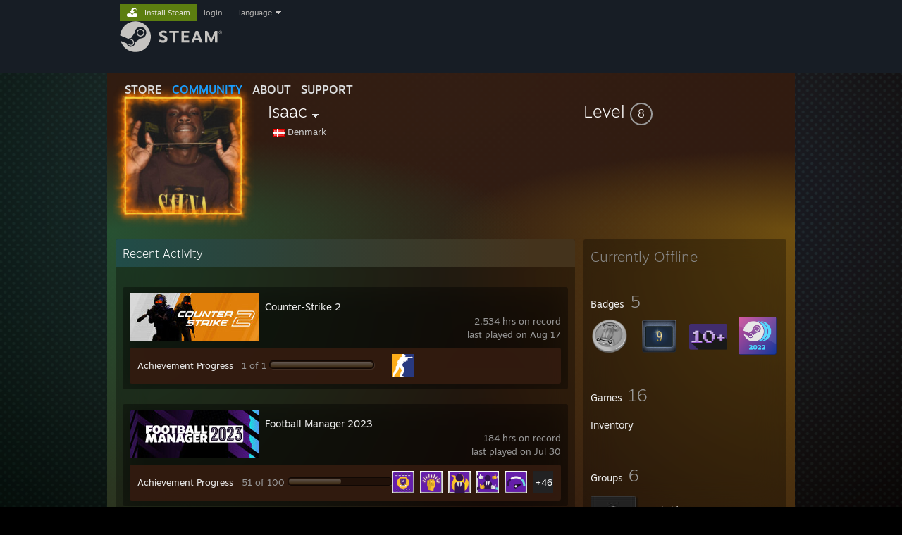

--- FILE ---
content_type: text/html; charset=UTF-8
request_url: https://steamcommunity.com/profiles/76561198342789560
body_size: 11786
content:
<!DOCTYPE html>
<html class=" responsive DesktopUI" lang="en"  >
<head>
	<meta http-equiv="Content-Type" content="text/html; charset=UTF-8">
			<meta name="viewport" content="width=device-width,initial-scale=1">
		<meta name="theme-color" content="#171a21">
		<title>Steam Community :: Isaac</title>
	<link rel="shortcut icon" href="/favicon.ico" type="image/x-icon">

	
	
	<link href="https://community.fastly.steamstatic.com/public/shared/css/motiva_sans.css?v=-yZgCk0Nu7kH&amp;l=english&amp;_cdn=fastly" rel="stylesheet" type="text/css">
<link href="https://community.fastly.steamstatic.com/public/shared/css/buttons.css?v=0Ihq-pAoptBq&amp;l=english&amp;_cdn=fastly" rel="stylesheet" type="text/css">
<link href="https://community.fastly.steamstatic.com/public/shared/css/shared_global.css?v=uKH1RcGNHaGr&amp;l=english&amp;_cdn=fastly" rel="stylesheet" type="text/css">
<link href="https://community.fastly.steamstatic.com/public/css/globalv2.css?v=9RV1KkrS040q&amp;l=english&amp;_cdn=fastly" rel="stylesheet" type="text/css">
<link href="https://community.fastly.steamstatic.com/public/css/skin_1/modalContent.css?v=WXAusLHclDIt&amp;l=english&amp;_cdn=fastly" rel="stylesheet" type="text/css">
<link href="https://community.fastly.steamstatic.com/public/css/skin_1/profilev2.css?v=dYyxT1X4UndO&amp;l=english&amp;_cdn=fastly" rel="stylesheet" type="text/css">
<link href="https://community.fastly.steamstatic.com/public/shared/css/motiva_sans.css?v=-yZgCk0Nu7kH&amp;l=english&amp;_cdn=fastly" rel="stylesheet" type="text/css">
<link href="https://community.fastly.steamstatic.com/public/css/promo/summer2017/stickers.css?v=Ncr6N09yZIap&amp;l=english&amp;_cdn=fastly" rel="stylesheet" type="text/css">
<link href="https://community.fastly.steamstatic.com/public/shared/css/shared_responsive.css?v=KWbVpwRCHuVv&amp;l=english&amp;_cdn=fastly" rel="stylesheet" type="text/css">
<link href="https://community.fastly.steamstatic.com/public/css/skin_1/header.css?v=EM4kCu67DNda&amp;l=english&amp;_cdn=fastly" rel="stylesheet" type="text/css">
<script type="text/javascript">
	var __PrototypePreserve=[];
	__PrototypePreserve[0] = Array.from;
	__PrototypePreserve[1] = Array.prototype.filter;
	__PrototypePreserve[2] = Array.prototype.flatMap;
	__PrototypePreserve[3] = Array.prototype.find;
	__PrototypePreserve[4] = Array.prototype.some;
	__PrototypePreserve[5] = Function.prototype.bind;
	__PrototypePreserve[6] = HTMLElement.prototype.scrollTo;
</script>
<script type="text/javascript" src="https://community.fastly.steamstatic.com/public/javascript/prototype-1.7.js?v=npJElBnrEO6W&amp;l=english&amp;_cdn=fastly"></script>
<script type="text/javascript">
	Array.from = __PrototypePreserve[0] || Array.from;
	Array.prototype.filter = __PrototypePreserve[1] || Array.prototype.filter;
	Array.prototype.flatMap = __PrototypePreserve[2] || Array.prototype.flatMap;
	Array.prototype.find = __PrototypePreserve[3] || Array.prototype.find;
	Array.prototype.some = __PrototypePreserve[4] || Array.prototype.some;
	Function.prototype.bind = __PrototypePreserve[5] || Function.prototype.bind;
	HTMLElement.prototype.scrollTo = __PrototypePreserve[6] || HTMLElement.prototype.scrollTo;
</script>
<script type="text/javascript">
	var __ScriptaculousPreserve=[];
	__ScriptaculousPreserve[0] = Array.from;
	__ScriptaculousPreserve[1] = Function.prototype.bind;
	__ScriptaculousPreserve[2] = HTMLElement.prototype.scrollTo;
</script>
<script type="text/javascript" src="https://community.fastly.steamstatic.com/public/javascript/scriptaculous/_combined.js?v=pbdAKOcDIgbC&amp;l=english&amp;_cdn=fastly&amp;load=effects,controls,slider,dragdrop"></script>
<script type="text/javascript">
	Array.from = __ScriptaculousPreserve[0] || Array.from;
	Function.prototype.bind = __ScriptaculousPreserve[1] || Function.prototype.bind;
	HTMLElement.prototype.scrollTo = __ScriptaculousPreserve[2] || HTMLElement.prototype.scrollTo;
delete String['__parseStyleElement'];  Prototype.Browser.WebKit = true;</script>
<script type="text/javascript">VALVE_PUBLIC_PATH = "https:\/\/community.fastly.steamstatic.com\/public\/";</script><script type="text/javascript" src="https://community.fastly.steamstatic.com/public/javascript/global.js?v=cMt-H-zOgNUp&amp;l=english&amp;_cdn=fastly"></script>
<script type="text/javascript" src="https://community.fastly.steamstatic.com/public/javascript/jquery-1.11.1.min.js?v=gQHVlrK4-jX-&amp;l=english&amp;_cdn=fastly"></script>
<script type="text/javascript" src="https://community.fastly.steamstatic.com/public/shared/javascript/tooltip.js?v=LZHsOVauqTrm&amp;l=english&amp;_cdn=fastly"></script>
<script type="text/javascript" src="https://community.fastly.steamstatic.com/public/shared/javascript/shared_global.js?v=84qavQoecqcM&amp;l=english&amp;_cdn=fastly"></script>
<script type="text/javascript" src="https://community.fastly.steamstatic.com/public/shared/javascript/auth_refresh.js?v=w6QbwI-5-j2S&amp;l=english&amp;_cdn=fastly"></script>
<script type="text/javascript">Object.seal && [ Object, Array, String, Number ].map( function( builtin ) { Object.seal( builtin.prototype ); } );</script><script type="text/javascript">$J = jQuery.noConflict();
if ( typeof JSON != 'object' || !JSON.stringify || !JSON.parse ) { document.write( "<scr" + "ipt type=\"text\/javascript\" src=\"https:\/\/community.fastly.steamstatic.com\/public\/javascript\/json2.js?v=54NKNglvGTO8&amp;l=english&amp;_cdn=fastly\"><\/script>\n" ); };
</script>
		<script type="text/javascript">
			document.addEventListener('DOMContentLoaded', function(event) {
				SetupTooltips( { tooltipCSSClass: 'community_tooltip'} );
		});
		</script><script type="text/javascript" src="https://community.fastly.steamstatic.com/public/javascript/modalContent.js?v=uqf5ttWTRe7l&amp;l=english&amp;_cdn=fastly"></script>
<script type="text/javascript" src="https://community.fastly.steamstatic.com/public/javascript/modalv2.js?v=zBXEuexVQ0FZ&amp;l=english&amp;_cdn=fastly"></script>
<script type="text/javascript" src="https://community.fastly.steamstatic.com/public/javascript/profile.js?v=kpuU5wNDRWQz&amp;l=english&amp;_cdn=fastly"></script>
<script type="text/javascript" src="https://community.fastly.steamstatic.com/public/javascript/promo/stickers.js?v=CcLRHsa04otQ&amp;l=english&amp;_cdn=fastly"></script>
<script type="text/javascript" src="https://community.fastly.steamstatic.com/public/javascript/reportedcontent.js?v=-lZqrarogJr8&amp;l=english&amp;_cdn=fastly"></script>
<script type="text/javascript" src="https://community.fastly.steamstatic.com/public/javascript/webui/clientcom.js?v=Dt1ea51WVXey&amp;l=english&amp;_cdn=fastly"></script>
<script type="text/javascript" src="https://community.fastly.steamstatic.com/public/shared/javascript/shared_responsive_adapter.js?v=j0eobCNqcadg&amp;l=english&amp;_cdn=fastly"></script>

						<meta name="twitter:card" content="summary">
			
	<meta name="twitter:site" content="@steam" />

						<meta property="og:title" content="Steam Community :: Isaac">
					<meta property="twitter:title" content="Steam Community :: Isaac">
					<meta property="og:type" content="website">
					<meta property="fb:app_id" content="105386699540688">
			
	
			<link rel="image_src" href="https://avatars.fastly.steamstatic.com/1358fe8ae203f21446450cc7a718182d57703df9_full.jpg">
		<meta property="og:image" content="https://avatars.fastly.steamstatic.com/1358fe8ae203f21446450cc7a718182d57703df9_full.jpg">
		<meta name="twitter:image" content="https://avatars.fastly.steamstatic.com/1358fe8ae203f21446450cc7a718182d57703df9_full.jpg" />
				
	
	
	
	
	</head>
<body class="flat_page profile_page  SummerTheme responsive_page ">


<div class="responsive_page_frame with_header">
						<div role="navigation" class="responsive_page_menu_ctn mainmenu" aria-label="Mobile Menu">
				<div class="responsive_page_menu"  id="responsive_page_menu">
										<div class="mainmenu_contents">
						<div class="mainmenu_contents_items">
															<a class="menuitem" href="https://steamcommunity.com/login/home/?goto=profiles%2F76561198342789560">
									Login								</a>
															<a class="menuitem supernav" href="https://store.steampowered.com/" data-tooltip-type="selector" data-tooltip-content=".submenu_Store">
				Store			</a>
			<div class="submenu_Store" style="display: none;" data-submenuid="Store">
														<a class="submenuitem" href="https://store.steampowered.com/">
						Home											</a>
														<a class="submenuitem" href="https://store.steampowered.com/explore/">
						Discovery Queue											</a>
														<a class="submenuitem" href="https://steamcommunity.com/my/wishlist/">
						Wishlist											</a>
														<a class="submenuitem" href="https://store.steampowered.com/points/shop/">
						Points Shop											</a>
														<a class="submenuitem" href="https://store.steampowered.com/news/">
						News											</a>
														<a class="submenuitem" href="https://store.steampowered.com/stats/">
						Charts											</a>
							</div>
										<a class="menuitem supernav supernav_active" href="https://steamcommunity.com/" data-tooltip-type="selector" data-tooltip-content=".submenu_Community">
				Community			</a>
			<div class="submenu_Community" style="display: none;" data-submenuid="Community">
														<a class="submenuitem" href="https://steamcommunity.com/">
						Home											</a>
														<a class="submenuitem" href="https://steamcommunity.com/discussions/">
						Discussions											</a>
														<a class="submenuitem" href="https://steamcommunity.com/workshop/">
						Workshop											</a>
														<a class="submenuitem" href="https://steamcommunity.com/market/">
						Market											</a>
														<a class="submenuitem" href="https://steamcommunity.com/?subsection=broadcasts">
						Broadcasts											</a>
							</div>
										<a class="menuitem " href="https://store.steampowered.com/about/">
				About			</a>
										<a class="menuitem " href="https://help.steampowered.com/en/">
				Support			</a>
			
							<div class="minor_menu_items">
																								<div class="menuitem change_language_action">
									Change language								</div>
																																	<a class="menuitem" href="https://store.steampowered.com/mobile" target="_blank" rel="noreferrer">Get the Steam Mobile App</a>
																									<div class="menuitem" role="link" onclick="Responsive_RequestDesktopView();">
										View desktop website									</div>
															</div>
						</div>
						<div class="mainmenu_footer_spacer  "></div>
						<div class="mainmenu_footer">
															<div class="mainmenu_footer_logo"><img src="https://community.fastly.steamstatic.com/public/shared/images/responsive/footerLogo_valve_new.png"></div>
								© Valve Corporation. All rights reserved. All trademarks are property of their respective owners in the US and other countries.								<span class="mainmenu_valve_links">
									<a href="https://store.steampowered.com/privacy_agreement/" target="_blank">Privacy Policy</a>
									&nbsp;| &nbsp;<a href="http://www.valvesoftware.com/legal.htm" target="_blank">Legal</a>
									&nbsp;| &nbsp;<a href="https://help.steampowered.com/faqs/view/10BB-D27A-6378-4436" target="_blank">Accessibility</a>
									&nbsp;| &nbsp;<a href="https://store.steampowered.com/subscriber_agreement/" target="_blank">Steam Subscriber Agreement</a>
									&nbsp;| &nbsp;<a href="https://store.steampowered.com/steam_refunds/" target="_blank">Refunds</a>
								</span>
													</div>
					</div>
									</div>
			</div>
		
		<div class="responsive_local_menu_tab"></div>

		<div class="responsive_page_menu_ctn localmenu">
			<div class="responsive_page_menu"  id="responsive_page_local_menu" data-panel="{&quot;onOptionsActionDescription&quot;:&quot;#filter_toggle&quot;,&quot;onOptionsButton&quot;:&quot;Responsive_ToggleLocalMenu()&quot;,&quot;onCancelButton&quot;:&quot;Responsive_ToggleLocalMenu()&quot;}">
				<div class="localmenu_content" data-panel="{&quot;maintainY&quot;:true,&quot;bFocusRingRoot&quot;:true,&quot;flow-children&quot;:&quot;column&quot;}">
				</div>
			</div>
		</div>



					<div class="responsive_header">
				<div class="responsive_header_content">
					<div id="responsive_menu_logo">
						<img src="https://community.fastly.steamstatic.com/public/shared/images/responsive/header_menu_hamburger.png" height="100%">
											</div>
					<div class="responsive_header_logo">
						<a href="https://store.steampowered.com/">
															<img src="https://community.fastly.steamstatic.com/public/shared/images/responsive/header_logo.png" height="36" border="0" alt="STEAM">
													</a>
					</div>
									</div>
			</div>
		
		<div class="responsive_page_content_overlay">

		</div>

		<div class="responsive_fixonscroll_ctn nonresponsive_hidden ">
		</div>
	
	<div class="responsive_page_content">

		<div role="banner" id="global_header" data-panel="{&quot;flow-children&quot;:&quot;row&quot;}">
	<div class="content">
		<div class="logo">
			<span id="logo_holder">
									<a href="https://store.steampowered.com/" aria-label="Link to the Steam Homepage">
						<img src="https://community.fastly.steamstatic.com/public/shared/images/header/logo_steam.svg?t=962016" width="176" height="44" alt="Link to the Steam Homepage">
					</a>
							</span>
		</div>

			<div role="navigation" class="supernav_container" aria-label="Global Menu">
								<a class="menuitem supernav" href="https://store.steampowered.com/" data-tooltip-type="selector" data-tooltip-content=".submenu_Store">
				STORE			</a>
			<div class="submenu_Store" style="display: none;" data-submenuid="Store">
														<a class="submenuitem" href="https://store.steampowered.com/">
						Home											</a>
														<a class="submenuitem" href="https://store.steampowered.com/explore/">
						Discovery Queue											</a>
														<a class="submenuitem" href="https://steamcommunity.com/my/wishlist/">
						Wishlist											</a>
														<a class="submenuitem" href="https://store.steampowered.com/points/shop/">
						Points Shop											</a>
														<a class="submenuitem" href="https://store.steampowered.com/news/">
						News											</a>
														<a class="submenuitem" href="https://store.steampowered.com/stats/">
						Charts											</a>
							</div>
										<a class="menuitem supernav supernav_active" href="https://steamcommunity.com/" data-tooltip-type="selector" data-tooltip-content=".submenu_Community">
				COMMUNITY			</a>
			<div class="submenu_Community" style="display: none;" data-submenuid="Community">
														<a class="submenuitem" href="https://steamcommunity.com/">
						Home											</a>
														<a class="submenuitem" href="https://steamcommunity.com/discussions/">
						Discussions											</a>
														<a class="submenuitem" href="https://steamcommunity.com/workshop/">
						Workshop											</a>
														<a class="submenuitem" href="https://steamcommunity.com/market/">
						Market											</a>
														<a class="submenuitem" href="https://steamcommunity.com/?subsection=broadcasts">
						Broadcasts											</a>
							</div>
										<a class="menuitem " href="https://store.steampowered.com/about/">
				About			</a>
										<a class="menuitem " href="https://help.steampowered.com/en/">
				SUPPORT			</a>
				</div>
	<script type="text/javascript">
		jQuery(function($) {
			$('#global_header .supernav').v_tooltip({'location':'bottom', 'destroyWhenDone': false, 'tooltipClass': 'supernav_content', 'offsetY':-6, 'offsetX': 1, 'horizontalSnap': 4, 'tooltipParent': '#global_header .supernav_container', 'correctForScreenSize': false});
		});
	</script>

		<div id="global_actions">
			<div role="navigation" id="global_action_menu" aria-label="Account Menu">
									<a class="header_installsteam_btn header_installsteam_btn_green" href="https://store.steampowered.com/about/">
						<div class="header_installsteam_btn_content">
							Install Steam						</div>
					</a>
				
				
									<a class="global_action_link" href="https://steamcommunity.com/login/home/?goto=profiles%2F76561198342789560">login</a>
											&nbsp;|&nbsp;
						<span class="pulldown global_action_link" id="language_pulldown" onclick="ShowMenu( this, 'language_dropdown', 'right' );">language</span>
						<div class="popup_block_new" id="language_dropdown" style="display: none;">
							<div class="popup_body popup_menu">
																																					<a class="popup_menu_item tight" href="?l=schinese" onclick="ChangeLanguage( 'schinese' ); return false;">简体中文 (Simplified Chinese)</a>
																													<a class="popup_menu_item tight" href="?l=tchinese" onclick="ChangeLanguage( 'tchinese' ); return false;">繁體中文 (Traditional Chinese)</a>
																													<a class="popup_menu_item tight" href="?l=japanese" onclick="ChangeLanguage( 'japanese' ); return false;">日本語 (Japanese)</a>
																													<a class="popup_menu_item tight" href="?l=koreana" onclick="ChangeLanguage( 'koreana' ); return false;">한국어 (Korean)</a>
																													<a class="popup_menu_item tight" href="?l=thai" onclick="ChangeLanguage( 'thai' ); return false;">ไทย (Thai)</a>
																													<a class="popup_menu_item tight" href="?l=bulgarian" onclick="ChangeLanguage( 'bulgarian' ); return false;">Български (Bulgarian)</a>
																													<a class="popup_menu_item tight" href="?l=czech" onclick="ChangeLanguage( 'czech' ); return false;">Čeština (Czech)</a>
																													<a class="popup_menu_item tight" href="?l=danish" onclick="ChangeLanguage( 'danish' ); return false;">Dansk (Danish)</a>
																													<a class="popup_menu_item tight" href="?l=german" onclick="ChangeLanguage( 'german' ); return false;">Deutsch (German)</a>
																																							<a class="popup_menu_item tight" href="?l=spanish" onclick="ChangeLanguage( 'spanish' ); return false;">Español - España (Spanish - Spain)</a>
																													<a class="popup_menu_item tight" href="?l=latam" onclick="ChangeLanguage( 'latam' ); return false;">Español - Latinoamérica (Spanish - Latin America)</a>
																													<a class="popup_menu_item tight" href="?l=greek" onclick="ChangeLanguage( 'greek' ); return false;">Ελληνικά (Greek)</a>
																													<a class="popup_menu_item tight" href="?l=french" onclick="ChangeLanguage( 'french' ); return false;">Français (French)</a>
																													<a class="popup_menu_item tight" href="?l=italian" onclick="ChangeLanguage( 'italian' ); return false;">Italiano (Italian)</a>
																													<a class="popup_menu_item tight" href="?l=indonesian" onclick="ChangeLanguage( 'indonesian' ); return false;">Bahasa Indonesia (Indonesian)</a>
																													<a class="popup_menu_item tight" href="?l=hungarian" onclick="ChangeLanguage( 'hungarian' ); return false;">Magyar (Hungarian)</a>
																													<a class="popup_menu_item tight" href="?l=dutch" onclick="ChangeLanguage( 'dutch' ); return false;">Nederlands (Dutch)</a>
																													<a class="popup_menu_item tight" href="?l=norwegian" onclick="ChangeLanguage( 'norwegian' ); return false;">Norsk (Norwegian)</a>
																													<a class="popup_menu_item tight" href="?l=polish" onclick="ChangeLanguage( 'polish' ); return false;">Polski (Polish)</a>
																													<a class="popup_menu_item tight" href="?l=portuguese" onclick="ChangeLanguage( 'portuguese' ); return false;">Português (Portuguese - Portugal)</a>
																													<a class="popup_menu_item tight" href="?l=brazilian" onclick="ChangeLanguage( 'brazilian' ); return false;">Português - Brasil (Portuguese - Brazil)</a>
																													<a class="popup_menu_item tight" href="?l=romanian" onclick="ChangeLanguage( 'romanian' ); return false;">Română (Romanian)</a>
																													<a class="popup_menu_item tight" href="?l=russian" onclick="ChangeLanguage( 'russian' ); return false;">Русский (Russian)</a>
																													<a class="popup_menu_item tight" href="?l=finnish" onclick="ChangeLanguage( 'finnish' ); return false;">Suomi (Finnish)</a>
																													<a class="popup_menu_item tight" href="?l=swedish" onclick="ChangeLanguage( 'swedish' ); return false;">Svenska (Swedish)</a>
																													<a class="popup_menu_item tight" href="?l=turkish" onclick="ChangeLanguage( 'turkish' ); return false;">Türkçe (Turkish)</a>
																													<a class="popup_menu_item tight" href="?l=vietnamese" onclick="ChangeLanguage( 'vietnamese' ); return false;">Tiếng Việt (Vietnamese)</a>
																													<a class="popup_menu_item tight" href="?l=ukrainian" onclick="ChangeLanguage( 'ukrainian' ); return false;">Українська (Ukrainian)</a>
																									<a class="popup_menu_item tight" href="https://www.valvesoftware.com/en/contact?contact-person=Translation%20Team%20Feedback" target="_blank">Report a translation problem</a>
							</div>
						</div>
												</div>
					</div>
			</div>
</div>
<script type="text/javascript">
	g_sessionID = "b59ce8014599eb88115523c7";
	g_steamID = false;
	g_strLanguage = "english";
	g_SNR = '2_100300_profile_';
	g_bAllowAppImpressions = true;
		g_ContentDescriptorPreferences = [1,3,4];

	

	// We always want to have the timezone cookie set for PHP to use
	setTimezoneCookies();

	$J( function() {

		InitMiniprofileHovers(( 'https%3A%2F%2Fsteamcommunity.com' ));
		InitEmoticonHovers();
		ApplyAdultContentPreferences();
	});

	$J( function() { InitEconomyHovers( "https:\/\/community.fastly.steamstatic.com\/public\/css\/skin_1\/economy.css?v=rbw2FTiaLS06&l=english&_cdn=fastly", "https:\/\/community.fastly.steamstatic.com\/public\/javascript\/economy_common.js?v=jDsAjsWNI2Ml&l=english&_cdn=fastly", "https:\/\/community.fastly.steamstatic.com\/public\/javascript\/economy.js?v=-xDRDFbYvVep&l=english&_cdn=fastly" );});</script>
	<div id="webui_config" style="display: none;"
		 data-config="{&quot;EUNIVERSE&quot;:1,&quot;WEB_UNIVERSE&quot;:&quot;public&quot;,&quot;LANGUAGE&quot;:&quot;english&quot;,&quot;COUNTRY&quot;:&quot;US&quot;,&quot;MEDIA_CDN_COMMUNITY_URL&quot;:&quot;https:\/\/cdn.fastly.steamstatic.com\/steamcommunity\/public\/&quot;,&quot;MEDIA_CDN_URL&quot;:&quot;https:\/\/cdn.fastly.steamstatic.com\/&quot;,&quot;VIDEO_CDN_URL&quot;:&quot;https:\/\/video.fastly.steamstatic.com\/&quot;,&quot;COMMUNITY_CDN_URL&quot;:&quot;https:\/\/community.fastly.steamstatic.com\/&quot;,&quot;COMMUNITY_CDN_ASSET_URL&quot;:&quot;https:\/\/cdn.fastly.steamstatic.com\/steamcommunity\/public\/assets\/&quot;,&quot;STORE_CDN_URL&quot;:&quot;https:\/\/store.fastly.steamstatic.com\/&quot;,&quot;PUBLIC_SHARED_URL&quot;:&quot;https:\/\/community.fastly.steamstatic.com\/public\/shared\/&quot;,&quot;COMMUNITY_BASE_URL&quot;:&quot;https:\/\/steamcommunity.com\/&quot;,&quot;CHAT_BASE_URL&quot;:&quot;https:\/\/steamcommunity.com\/&quot;,&quot;STORE_BASE_URL&quot;:&quot;https:\/\/store.steampowered.com\/&quot;,&quot;STORE_CHECKOUT_BASE_URL&quot;:&quot;https:\/\/checkout.steampowered.com\/&quot;,&quot;IMG_URL&quot;:&quot;https:\/\/community.fastly.steamstatic.com\/public\/images\/&quot;,&quot;STEAMTV_BASE_URL&quot;:&quot;https:\/\/steam.tv\/&quot;,&quot;HELP_BASE_URL&quot;:&quot;https:\/\/help.steampowered.com\/&quot;,&quot;PARTNER_BASE_URL&quot;:&quot;https:\/\/partner.steamgames.com\/&quot;,&quot;STATS_BASE_URL&quot;:&quot;https:\/\/partner.steampowered.com\/&quot;,&quot;INTERNAL_STATS_BASE_URL&quot;:&quot;https:\/\/steamstats.valve.org\/&quot;,&quot;IN_CLIENT&quot;:false,&quot;USE_POPUPS&quot;:false,&quot;STORE_ICON_BASE_URL&quot;:&quot;https:\/\/shared.fastly.steamstatic.com\/store_item_assets\/steam\/apps\/&quot;,&quot;STORE_ITEM_BASE_URL&quot;:&quot;https:\/\/shared.fastly.steamstatic.com\/store_item_assets\/&quot;,&quot;WEBAPI_BASE_URL&quot;:&quot;https:\/\/api.steampowered.com\/&quot;,&quot;TOKEN_URL&quot;:&quot;https:\/\/steamcommunity.com\/chat\/clientjstoken&quot;,&quot;BUILD_TIMESTAMP&quot;:1766452298,&quot;PAGE_TIMESTAMP&quot;:1766532179,&quot;IN_TENFOOT&quot;:false,&quot;IN_GAMEPADUI&quot;:false,&quot;IN_CHROMEOS&quot;:false,&quot;IN_MOBILE_WEBVIEW&quot;:false,&quot;PLATFORM&quot;:&quot;macos&quot;,&quot;BASE_URL_STORE_CDN_ASSETS&quot;:&quot;https:\/\/cdn.fastly.steamstatic.com\/store\/&quot;,&quot;EREALM&quot;:1,&quot;LOGIN_BASE_URL&quot;:&quot;https:\/\/login.steampowered.com\/&quot;,&quot;AVATAR_BASE_URL&quot;:&quot;https:\/\/avatars.fastly.steamstatic.com\/&quot;,&quot;FROM_WEB&quot;:true,&quot;WEBSITE_ID&quot;:&quot;Community&quot;,&quot;BASE_URL_SHARED_CDN&quot;:&quot;https:\/\/shared.fastly.steamstatic.com\/&quot;,&quot;CLAN_CDN_ASSET_URL&quot;:&quot;https:\/\/clan.fastly.steamstatic.com\/&quot;,&quot;COMMUNITY_ASSETS_BASE_URL&quot;:&quot;https:\/\/shared.fastly.steamstatic.com\/community_assets\/&quot;,&quot;SNR&quot;:&quot;2_100300_profile_&quot;}"
		 data-userinfo="{&quot;logged_in&quot;:false,&quot;country_code&quot;:&quot;US&quot;,&quot;excluded_content_descriptors&quot;:[1,3,4]}">
	</div>
<div id="application_config" style="display: none;"  data-config="{&quot;EUNIVERSE&quot;:1,&quot;WEB_UNIVERSE&quot;:&quot;public&quot;,&quot;LANGUAGE&quot;:&quot;english&quot;,&quot;COUNTRY&quot;:&quot;US&quot;,&quot;MEDIA_CDN_COMMUNITY_URL&quot;:&quot;https:\/\/cdn.fastly.steamstatic.com\/steamcommunity\/public\/&quot;,&quot;MEDIA_CDN_URL&quot;:&quot;https:\/\/cdn.fastly.steamstatic.com\/&quot;,&quot;VIDEO_CDN_URL&quot;:&quot;https:\/\/video.fastly.steamstatic.com\/&quot;,&quot;COMMUNITY_CDN_URL&quot;:&quot;https:\/\/community.fastly.steamstatic.com\/&quot;,&quot;COMMUNITY_CDN_ASSET_URL&quot;:&quot;https:\/\/cdn.fastly.steamstatic.com\/steamcommunity\/public\/assets\/&quot;,&quot;STORE_CDN_URL&quot;:&quot;https:\/\/store.fastly.steamstatic.com\/&quot;,&quot;PUBLIC_SHARED_URL&quot;:&quot;https:\/\/community.fastly.steamstatic.com\/public\/shared\/&quot;,&quot;COMMUNITY_BASE_URL&quot;:&quot;https:\/\/steamcommunity.com\/&quot;,&quot;CHAT_BASE_URL&quot;:&quot;https:\/\/steamcommunity.com\/&quot;,&quot;STORE_BASE_URL&quot;:&quot;https:\/\/store.steampowered.com\/&quot;,&quot;STORE_CHECKOUT_BASE_URL&quot;:&quot;https:\/\/checkout.steampowered.com\/&quot;,&quot;IMG_URL&quot;:&quot;https:\/\/community.fastly.steamstatic.com\/public\/images\/&quot;,&quot;STEAMTV_BASE_URL&quot;:&quot;https:\/\/steam.tv\/&quot;,&quot;HELP_BASE_URL&quot;:&quot;https:\/\/help.steampowered.com\/&quot;,&quot;PARTNER_BASE_URL&quot;:&quot;https:\/\/partner.steamgames.com\/&quot;,&quot;STATS_BASE_URL&quot;:&quot;https:\/\/partner.steampowered.com\/&quot;,&quot;INTERNAL_STATS_BASE_URL&quot;:&quot;https:\/\/steamstats.valve.org\/&quot;,&quot;IN_CLIENT&quot;:false,&quot;USE_POPUPS&quot;:false,&quot;STORE_ICON_BASE_URL&quot;:&quot;https:\/\/shared.fastly.steamstatic.com\/store_item_assets\/steam\/apps\/&quot;,&quot;STORE_ITEM_BASE_URL&quot;:&quot;https:\/\/shared.fastly.steamstatic.com\/store_item_assets\/&quot;,&quot;WEBAPI_BASE_URL&quot;:&quot;https:\/\/api.steampowered.com\/&quot;,&quot;TOKEN_URL&quot;:&quot;https:\/\/steamcommunity.com\/chat\/clientjstoken&quot;,&quot;BUILD_TIMESTAMP&quot;:1766452298,&quot;PAGE_TIMESTAMP&quot;:1766532179,&quot;IN_TENFOOT&quot;:false,&quot;IN_GAMEPADUI&quot;:false,&quot;IN_CHROMEOS&quot;:false,&quot;IN_MOBILE_WEBVIEW&quot;:false,&quot;PLATFORM&quot;:&quot;macos&quot;,&quot;BASE_URL_STORE_CDN_ASSETS&quot;:&quot;https:\/\/cdn.fastly.steamstatic.com\/store\/&quot;,&quot;EREALM&quot;:1,&quot;LOGIN_BASE_URL&quot;:&quot;https:\/\/login.steampowered.com\/&quot;,&quot;AVATAR_BASE_URL&quot;:&quot;https:\/\/avatars.fastly.steamstatic.com\/&quot;,&quot;FROM_WEB&quot;:true,&quot;WEBSITE_ID&quot;:&quot;Community&quot;,&quot;BASE_URL_SHARED_CDN&quot;:&quot;https:\/\/shared.fastly.steamstatic.com\/&quot;,&quot;CLAN_CDN_ASSET_URL&quot;:&quot;https:\/\/clan.fastly.steamstatic.com\/&quot;,&quot;COMMUNITY_ASSETS_BASE_URL&quot;:&quot;https:\/\/shared.fastly.steamstatic.com\/community_assets\/&quot;,&quot;SNR&quot;:&quot;2_100300_profile_&quot;}" data-userinfo="{&quot;logged_in&quot;:false,&quot;country_code&quot;:&quot;US&quot;,&quot;excluded_content_descriptors&quot;:[1,3,4]}" data-community="[]" data-loyaltystore="{&quot;webapi_token&quot;:&quot;&quot;}" data-steam_notifications="null"></div><link href="https://community.fastly.steamstatic.com/public/css/applications/community/main.css?v=MeBANSrejeFc&amp;l=english&amp;_cdn=fastly" rel="stylesheet" type="text/css">
<script type="text/javascript" src="https://community.fastly.steamstatic.com/public/javascript/applications/community/manifest.js?v=WNo5i3BScnlO&amp;l=english&amp;_cdn=fastly"></script>
<script type="text/javascript" src="https://community.fastly.steamstatic.com/public/javascript/applications/community/libraries~b28b7af69.js?v=otJTfeJA4u84&amp;l=english&amp;_cdn=fastly"></script>
<script type="text/javascript" src="https://community.fastly.steamstatic.com/public/javascript/applications/community/main.js?v=RtuMtXLpxAVB&amp;l=english&amp;_cdn=fastly"></script>
<div  data-featuretarget="profile-rewards"></div>	<div id="application_root"></div>

		<div role="main" class="responsive_page_template_content" id="responsive_page_template_content" data-panel="{&quot;autoFocus&quot;:true}" >

				<script type="text/javascript">
		g_rgProfileData = {"url":"https:\/\/steamcommunity.com\/profiles\/76561198342789560\/","steamid":"76561198342789560","personaname":"Isaac","summary":""};
		const g_bViewingOwnProfile = 0;
		$J( function() {
			window.Responsive_ReparentItemsInResponsiveMode && Responsive_ReparentItemsInResponsiveMode( '.responsive_groupfriends_element', $J('#responsive_groupfriends_element_ctn') );
			
			
			SetupAnimateOnHoverImages();
		});
	</script>



<div class="no_header profile_page   "
	 style="">

	
	


<div class="profile_header_bg">

	<div class="profile_header_bg_texture">
		
		<div class="profile_header">

			
						
			<div class="profile_header_content" data-panel="{&quot;flow-children&quot;:&quot;row&quot;}" >

				
				<div class="playerAvatar profile_header_size offline" data-miniprofile="382523832">
										<div class="playerAvatarAutoSizeInner">
													<div class="profile_avatar_frame">
					<picture>
						<source media="(prefers-reduced-motion: reduce)" srcset="https://shared.fastly.steamstatic.com/community_assets/images/items/1263950/f5a7dffe45c8dc1578053f3ba4723f78729bd4bf.png"></source>
						<source srcset="https://shared.fastly.steamstatic.com/community_assets/images/items/1263950/77a5bfca9dcc44e2e3aaaabea62249407f9f4ec0.png"></source>
						<img src="https://shared.fastly.steamstatic.com/community_assets/images/items/1263950/77a5bfca9dcc44e2e3aaaabea62249407f9f4ec0.png">
					</picture>
				</div>
														<picture>
				<source media="(prefers-reduced-motion: reduce)" srcset="https://avatars.fastly.steamstatic.com/1358fe8ae203f21446450cc7a718182d57703df9_full.jpg"></source>
				<img srcset="https://avatars.fastly.steamstatic.com/1358fe8ae203f21446450cc7a718182d57703df9_full.jpg" >
			</picture>
							</div>
				</div>

				<div class="profile_header_centered_col">
					<div class="profile_header_centered_persona">
						<div class="persona_name" style="font-size: 24px;">
							<span class="actual_persona_name">Isaac</span>
																						<span class="namehistory_link" onclick="ShowAliasPopup( this );">
								<img id="getnamehistory_arrow" src="https://community.fastly.steamstatic.com/public/images/skin_1/arrowDn9x5.gif" width="9" height="5" border="0">
							</span>
														<div id="NamePopup" class="popup_block_new" style="display: none;">
								<div class="popup_body popup_menu">
									<div>This user has also played as:</div>
									<div id="NamePopupAliases">

									</div>
									<div style="display:none" id="NamePopupClearAliases">
																			</div>
									<div style="clear:both"></div>
								</div>
							</div>
						</div>
													<div class="header_real_name ellipsis">
								<bdi></bdi>
																	<div class="header_location">
																					<img class="profile_flag" src="https://community.fastly.steamstatic.com/public/images/countryflags/dk.gif">
																				Denmark									</div>
															</div>
											</div>
						<div class="profile_header_summary desktop">
					</div>
				</div>

					<div class="profile_header_summary mobile">
					</div>

				<div class="profile_header_badgeinfo" data-panel="{&quot;flow-children&quot;:&quot;column&quot;}" >
											<div class="profile_header_badgeinfo_badge_area">
															<a data-panel="{&quot;focusable&quot;:true,&quot;clickOnActivate&quot;:true}" role="button" class="persona_level_btn" href="https://steamcommunity.com/profiles/76561198342789560/badges">
														<div class="persona_name persona_level">Level <div class="friendPlayerLevel lvl_0"><span class="friendPlayerLevelNum">8</span></div></div>
															</a>
													</div>
										<div class="profile_header_actions">
											</div>
				</div>
			</div>
		</div>
		<script type="text/javascript"> $J( function() { InitProfileSummary( g_rgProfileData['summary'] ); } ); </script>
	</div>
</div>

	<div class="profile_content ">
		<div class="profile_content_inner">
			
			

			
			


			<div class="profile_rightcol">
				<div class="responsive_status_info">
						<div class="profile_in_game persona offline">
					<div class="profile_in_game_header">Currently Offline</div>
					</div>
									</div>

				<div class="responsive_count_link_area">
					
					
					<div data-panel="{&quot;maintainX&quot;:true,&quot;bFocusRingRoot&quot;:true,&quot;flow-children&quot;:&quot;row&quot;}" class="profile_badges">
						<div class="profile_count_link_preview_ctn" data-panel="{&quot;focusable&quot;:true,&quot;clickOnActivate&quot;:true}" role="button" >
																<div data-panel="{&quot;focusable&quot;:true,&quot;clickOnActivate&quot;:true}" role="button" class="profile_count_link ellipsis" >
						<a href="https://steamcommunity.com/profiles/76561198342789560/badges/">
							<span class="count_link_label">Badges</span>&nbsp;
							<span class="profile_count_link_total">
																	5															</span>
						</a>
					</div>
														<div class="profile_count_link_preview">
																									<div class="profile_badges_badge "  data-tooltip-html="Pillar of Community" >
										<a href="https://steamcommunity.com/profiles/76561198342789560/badges/2">
											<img src="https://community.fastly.steamstatic.com/public/images/badges/01_community/community02_80.png" class="badge_icon small">
										</a>
									</div>
																										<div class="profile_badges_badge "  data-tooltip-html="Years of Service&lt;br&gt;
Member since November 3, 2016." >
										<a href="https://steamcommunity.com/profiles/76561198342789560/badges/1">
											<img src="https://community.fastly.steamstatic.com/public/images/badges/02_years/steamyears9_80.png" class="badge_icon small">
										</a>
									</div>
																										<div class="profile_badges_badge "  data-tooltip-html="Adept Accumulator&lt;br&gt;
16 games owned" >
										<a href="https://steamcommunity.com/profiles/76561198342789560/badges/13">
											<img src="https://community.fastly.steamstatic.com/public/images/badges/13_gamecollector/10_80.png?v=4" class="badge_icon small">
										</a>
									</div>
																										<div class="profile_badges_badge last"  data-tooltip-html="Steam Replay 2022&lt;br&gt;
Awarded for viewing your 2022 Steam Replay." >
										<a href="https://steamcommunity.com/profiles/76561198342789560/badges/64">
											<img src="https://community.fastly.steamstatic.com/public/images/badges/generic/Replay2022_80.png" class="badge_icon small">
										</a>
									</div>
																	<div style="clear: left;"></div>
							</div>
						</div>
					</div>
					
					<div data-panel="{&quot;maintainX&quot;:true,&quot;bFocusRingRoot&quot;:true,&quot;flow-children&quot;:&quot;row&quot;}" id="responsive_groupfriends_element_ctn">
					</div>

					<div data-panel="{&quot;maintainX&quot;:true,&quot;bFocusRingRoot&quot;:true,&quot;flow-children&quot;:&quot;row&quot;}" class="profile_item_links">
															<div data-panel="{&quot;focusable&quot;:true,&quot;clickOnActivate&quot;:true}" role="button" class="profile_count_link ellipsis" >
						<a href="https://steamcommunity.com/profiles/76561198342789560/games/?tab=all">
							<span class="count_link_label">Games</span>&nbsp;
							<span class="profile_count_link_total">
																	16															</span>
						</a>
					</div>
																						<div data-panel="{&quot;focusable&quot;:true,&quot;clickOnActivate&quot;:true}" role="button" class="profile_count_link ellipsis" >
						<a href="https://steamcommunity.com/profiles/76561198342789560/inventory/">
							<span class="count_link_label">Inventory</span>&nbsp;
							<span class="profile_count_link_total">
																	&nbsp; <!-- so the line spaces like the rest -->
															</span>
						</a>
					</div>
																																																																																																	<div style="clear: left;"></div>
					</div>
				</div>

									<div class="profile_group_links profile_count_link_preview_ctn responsive_groupfriends_element" data-panel="{&quot;focusable&quot;:true,&quot;clickOnActivate&quot;:true}" role="button" >
															<div data-panel="{&quot;focusable&quot;:true,&quot;clickOnActivate&quot;:true}" role="button" class="profile_count_link ellipsis" >
						<a href="https://steamcommunity.com/profiles/76561198342789560/groups/">
							<span class="count_link_label">Groups</span>&nbsp;
							<span class="profile_count_link_total">
																	6															</span>
						</a>
					</div>
																			<div class="profile_count_link_preview">
															<div class="profile_group profile_primary_group">
									<div class="profile_group_avatar">
										<a href="https://steamcommunity.com/groups/gennemsmoken">
											<img src="https://avatars.fastly.steamstatic.com/fef49e7fa7e1997310d705b2a6158ff8dc1cdfeb_medium.jpg">
										</a>
									</div>
									<a class="whiteLink" href="https://steamcommunity.com/groups/gennemsmoken">
										De kalder mig gennem smoken									</a>
									<div class="profile_group_membercount">1 Members</div>
									<div style="clear: left;"></div>
								</div>
																															<div class="profile_group">
										<div class="profile_group_avatar">
											<a href="https://steamcommunity.com/groups/Buenos-Dias">
												<img src="https://avatars.fastly.steamstatic.com/fef49e7fa7e1997310d705b2a6158ff8dc1cdfeb.jpg">
											</a>
										</div>
										<a class="whiteLink" href="https://steamcommunity.com/groups/Buenos-Dias">
											Buenos-Dias										</a>
										<div class="profile_group_membercount">3 Members</div>
										<div style="clear: left;"></div>
									</div>
																	<div class="profile_group">
										<div class="profile_group_avatar">
											<a href="https://steamcommunity.com/groups/E-VITA">
												<img src="https://avatars.fastly.steamstatic.com/a583c1948ed00b809bcafb7a1d4a1f8c1ab6b88c.jpg">
											</a>
										</div>
										<a class="whiteLink" href="https://steamcommunity.com/groups/E-VITA">
											E-Vitalis										</a>
										<div class="profile_group_membercount">5 Members</div>
										<div style="clear: left;"></div>
									</div>
																					</div>
					</div>
				
									<div class="profile_friend_links profile_count_link_preview_ctn responsive_groupfriends_element" data-panel="{&quot;focusable&quot;:true,&quot;clickOnActivate&quot;:true}" role="button" >
															<div data-panel="{&quot;focusable&quot;:true,&quot;clickOnActivate&quot;:true}" role="button" class="profile_count_link ellipsis" >
						<a href="https://steamcommunity.com/profiles/76561198342789560/friends/">
							<span class="count_link_label">Friends</span>&nbsp;
							<span class="profile_count_link_total">
																	36															</span>
						</a>
					</div>
							
						
						<div class="profile_topfriends profile_count_link_preview">
																	<div data-panel="{&quot;flow-children&quot;:&quot;column&quot;}" class="friendBlock persona in-game" data-miniprofile="108834056" >
						<a class="friendBlockLinkOverlay" href="https://steamcommunity.com/id/takob"></a>
										<div class="friendPlayerLevel lvl_70">
					<span class="friendPlayerLevelNum">75</span>
				</div>
												<div class="playerAvatar in-game">
				<img src="https://avatars.fastly.steamstatic.com/65d4f5f48414eb2082f7f95015f081519bf9fb3a_medium.jpg">
			</div>
			<div class="friendBlockContent">
				-Takob<br>
				<span class="friendSmallText">
		<span class="linkFriend_in-game">In-Game<br/>Europa Universalis V</span>
				</span>
			</div>
		</div>
																			<div data-panel="{&quot;flow-children&quot;:&quot;column&quot;}" class="friendBlock persona offline" data-miniprofile="439862655" >
						<a class="friendBlockLinkOverlay" href="https://steamcommunity.com/profiles/76561198400128383"></a>
										<div class="friendPlayerLevel lvl_50">
					<span class="friendPlayerLevelNum">57</span>
				</div>
												<div class="playerAvatar offline">
				<img src="https://avatars.fastly.steamstatic.com/982afe0ec1444b196fe9793f91dfe7a276c1c5c6_medium.jpg">
			</div>
			<div class="friendBlockContent">
				Chris<br>
				<span class="friendSmallText">
		Offline
				</span>
			</div>
		</div>
																			<div data-panel="{&quot;flow-children&quot;:&quot;column&quot;}" class="friendBlock persona online" data-miniprofile="1112283528" >
						<a class="friendBlockLinkOverlay" href="https://steamcommunity.com/profiles/76561199072549256"></a>
										<div class="friendPlayerLevel lvl_20">
					<span class="friendPlayerLevelNum">25</span>
				</div>
												<div class="playerAvatar online">
				<img src="https://avatars.fastly.steamstatic.com/1c0b5c37a442a2d39f32902ec42f2e26ba6a142e_medium.jpg">
			</div>
			<div class="friendBlockContent">
				Bain<br>
				<span class="friendSmallText">
		Online
				</span>
			</div>
		</div>
																			<div data-panel="{&quot;flow-children&quot;:&quot;column&quot;}" class="friendBlock persona offline" data-miniprofile="377443317" >
						<a class="friendBlockLinkOverlay" href="https://steamcommunity.com/profiles/76561198337709045"></a>
										<div class="friendPlayerLevel lvl_20">
					<span class="friendPlayerLevelNum">23</span>
				</div>
												<div class="playerAvatar offline">
				<img src="https://avatars.fastly.steamstatic.com/a8f800d986999e5892548f97ba0ae00197f6789f_medium.jpg">
			</div>
			<div class="friendBlockContent">
				freakbob<br>
				<span class="friendSmallText">
		Offline
				</span>
			</div>
		</div>
																			<div data-panel="{&quot;flow-children&quot;:&quot;column&quot;}" class="friendBlock persona offline" data-miniprofile="233196811" >
						<a class="friendBlockLinkOverlay" href="https://steamcommunity.com/profiles/76561198193462539"></a>
										<div class="friendPlayerLevel lvl_20">
					<span class="friendPlayerLevelNum">23</span>
				</div>
												<div class="playerAvatar offline">
				<img src="https://avatars.fastly.steamstatic.com/b924d2f7b6768c43bb9305f87f9e8e6c90e90542_medium.jpg">
			</div>
			<div class="friendBlockContent">
				Froggez<br>
				<span class="friendSmallText">
		Offline
				</span>
			</div>
		</div>
																			<div data-panel="{&quot;flow-children&quot;:&quot;column&quot;}" class="friendBlock persona offline" data-miniprofile="318187558" >
						<a class="friendBlockLinkOverlay" href="https://steamcommunity.com/id/712302138498456"></a>
										<div class="friendPlayerLevel lvl_10">
					<span class="friendPlayerLevelNum">18</span>
				</div>
												<div class="playerAvatar offline">
				<img src="https://avatars.fastly.steamstatic.com/4ab3db0761bdfb0b02c32de00e0924e1270cf81a_medium.jpg">
			</div>
			<div class="friendBlockContent">
				Kjærulff<br>
				<span class="friendSmallText">
		Offline
				</span>
			</div>
		</div>
															</div>
					</div>
				
			</div>


			<div class="profile_leftcol">

				
									<div class="profile_customization">
						<div class="profile_recentgame_header profile_customization_header">
							<div>Recent Activity</div>
													</div>
						<div class="profile_customization_block">

							<div class="recent_games">
																	<div class="recent_game">
										<div data-panel="{&quot;type&quot;:&quot;PanelGroup&quot;}" class="recent_game_content">
											<div class="game_info">
												<div class="game_info_cap "><a href="https://steamcommunity.com/app/730"><img class="game_capsule" src="https://shared.fastly.steamstatic.com/store_item_assets/steam/apps/730/capsule_184x69.jpg?t=1749053861"></a></div>
												<div class="game_info_details">
													2,534 hrs on record<br>
																																										last played on Aug 17																																							</div>
												<div class="game_name"><a class="whiteLink" href="https://steamcommunity.com/app/730">Counter-Strike 2</a></div>
											</div>

												<div class="game_info_stats">
					<div class="game_info_achievements_only_ctn">
													<div class="game_info_achievements">
						<div class="game_info_achievements_summary_area">
							<span class="game_info_achievement_summary">
								<a class="whiteLink" href="https://steamcommunity.com/profiles/76561198342789560/stats/730/achievements/">Achievement Progress</a>
								&nbsp; <span class="ellipsis">1 of 1</span>
							</span>
							<div class="achievement_progress_bar_ctn">
																	<div class="progress_bar" style="width: 100%;">

									</div>
															</div>
						</div>
						<div class="achievement_icons">
																						<div class="game_info_achievement"  data-tooltip-text="A New Beginning" >
									<a href="https://steamcommunity.com/profiles/76561198342789560/stats/730/achievements/">
										<img src="https://cdn.fastly.steamstatic.com/steamcommunity/public/images/apps/730/f75dd04fa12445a8ec43be65fa16ff1b8d2bf82e.jpg">
									</a>
								</div>
																				</div>
					</div>
								<div style="clear: both;"></div>
			</div>
					</div>
										</div>
									</div>
																	<div class="recent_game">
										<div data-panel="{&quot;type&quot;:&quot;PanelGroup&quot;}" class="recent_game_content">
											<div class="game_info">
												<div class="game_info_cap "><a href="https://steamcommunity.com/app/1904540"><img class="game_capsule" src="https://shared.fastly.steamstatic.com/store_item_assets/steam/apps/1904540/capsule_184x69.jpg?t=1700157303"></a></div>
												<div class="game_info_details">
													184 hrs on record<br>
																																										last played on Jul 30																																							</div>
												<div class="game_name"><a class="whiteLink" href="https://steamcommunity.com/app/1904540">Football Manager 2023</a></div>
											</div>

												<div class="game_info_stats">
					<div class="game_info_achievements_only_ctn">
													<div class="game_info_achievements">
						<div class="game_info_achievements_summary_area">
							<span class="game_info_achievement_summary">
								<a class="whiteLink" href="https://steamcommunity.com/profiles/76561198342789560/stats/1904540/achievements/">Achievement Progress</a>
								&nbsp; <span class="ellipsis">51 of 100</span>
							</span>
							<div class="achievement_progress_bar_ctn">
																	<div class="progress_bar" style="width: 51%;">

									</div>
															</div>
						</div>
						<div class="achievement_icons">
																						<div class="game_info_achievement"  data-tooltip-text="Best In The Business" >
									<a href="https://steamcommunity.com/profiles/76561198342789560/stats/1904540/achievements/">
										<img src="https://cdn.fastly.steamstatic.com/steamcommunity/public/images/apps/1904540/b6a4561f54bfff5c491401ca97973d5b0c42bfaa.jpg">
									</a>
								</div>
															<div class="game_info_achievement"  data-tooltip-text="Irresistible Force" >
									<a href="https://steamcommunity.com/profiles/76561198342789560/stats/1904540/achievements/">
										<img src="https://cdn.fastly.steamstatic.com/steamcommunity/public/images/apps/1904540/d51d9245fa294eaf6aa5e678836b913da5f9d6ef.jpg">
									</a>
								</div>
															<div class="game_info_achievement"  data-tooltip-text="You're On Fire" >
									<a href="https://steamcommunity.com/profiles/76561198342789560/stats/1904540/achievements/">
										<img src="https://cdn.fastly.steamstatic.com/steamcommunity/public/images/apps/1904540/d5958d79ec3eb657b4fabf05266ddc4344433f7a.jpg">
									</a>
								</div>
															<div class="game_info_achievement"  data-tooltip-text="The People's Champion" >
									<a href="https://steamcommunity.com/profiles/76561198342789560/stats/1904540/achievements/">
										<img src="https://cdn.fastly.steamstatic.com/steamcommunity/public/images/apps/1904540/815fa374dcd5c0ee3514a1b323470d30b0e9fa8d.jpg">
									</a>
								</div>
															<div class="game_info_achievement"  data-tooltip-text="Beating Expectations" >
									<a href="https://steamcommunity.com/profiles/76561198342789560/stats/1904540/achievements/">
										<img src="https://cdn.fastly.steamstatic.com/steamcommunity/public/images/apps/1904540/bbd3ae8294997efc1542618ff5cac42e205cbc04.jpg">
									</a>
								</div>
																						<div data-panel="{&quot;focusable&quot;:true,&quot;clickOnActivate&quot;:true}" role="button" class="game_info_achievement plus_more" onclick="window.location='https://steamcommunity.com/profiles/76561198342789560/stats/1904540/achievements/'">
									+46								</div>
													</div>
					</div>
								<div style="clear: both;"></div>
			</div>
					</div>
										</div>
									</div>
																	<div class="recent_game">
										<div data-panel="{&quot;type&quot;:&quot;PanelGroup&quot;}" class="recent_game_content">
											<div class="game_info">
												<div class="game_info_cap "><a href="https://steamcommunity.com/app/3103840"><img class="game_capsule" src="https://shared.fastly.steamstatic.com/store_item_assets/steam/apps/3103840/capsule_184x69.jpg?t=1728903392"></a></div>
												<div class="game_info_details">
													0.7 hrs on record<br>
																																										last played on Mar 25																																							</div>
												<div class="game_name"><a class="whiteLink" href="https://steamcommunity.com/app/3103840">TCG Card Shop Simulator: Prologue</a></div>
											</div>

																					</div>
									</div>
															</div>
							<div>
								<div class="recentgame_quicklinks">
									View									<a class="whiteLink" href="https://steamcommunity.com/profiles/76561198342789560/games/">All Recently Played</a>
																										</div>
								<div style="clear: right;"></div>
							</div>
						</div>
					</div>
				
									<div class="profile_comment_area">
						<script type="text/javascript">
	$J( function() {
		InitializeCommentThread( "Profile", "Profile_76561198342789560", {"feature":"-1","feature2":-1,"owner":"76561198342789560","total_count":10,"start":0,"pagesize":6,"has_upvoted":0,"upvotes":0,"votecountid":null,"voteupid":null,"commentcountid":null,"subscribed":false}, 'https://steamcommunity.com/comment/Profile/', 40 );
	} );
</script>
<div class="commentthread_area"  id="commentthread_Profile_76561198342789560_area">
	<div class="commentthread_header">
		<div class="commentthread_header_and_count">
			<span class="ellipsis commentthread_count_label">
									<span class="commentthread_header_label">Comments</span>
							</span>
			<div class="commentthread_count">
							</div>
		</div>
		<div class="commentthread_paging has_view_all_link" id="commentthread_Profile_76561198342789560_pagecontrols">
							<a class="commentthread_allcommentslink" href="https://steamcommunity.com/profiles/76561198342789560/allcomments">View all <span id="commentthread_Profile_76561198342789560_totalcount">10</span> comments</a>
						<div class="commentthread_pagelinks_ctn">
				<a id="commentthread_Profile_76561198342789560_pagebtn_prev" href="javascript:void(0);" class="pagebtn">&lt;</a>
				<span id="commentthread_Profile_76561198342789560_pagelinks" class="commentthread_pagelinks"></span>
				<span id="commentthread_Profile_76561198342789560_pagedropdown" class="commentthread_pagedropdown"></span>
				<a id="commentthread_Profile_76561198342789560_pagebtn_next" href="javascript:void(0);" class="pagebtn">&gt;</a>
			</div>
		</div>
	</div>
				<!-- 21 -->
				<div style="" class="commentthread_comment_container" id="commentthread_Profile_76561198342789560_postcontainer">
			<div class="commentthread_comments" id="commentthread_Profile_76561198342789560_posts">
						
	
	<div data-panel="{&quot;flow-children&quot;:&quot;row&quot;,&quot;type&quot;:&quot;PanelGroup&quot;}" class="commentthread_comment responsive_body_text   " id="comment_592907032315572657" style="">
				<div class="commentthread_comment_avatar playerAvatar offline">
											<a href="https://steamcommunity.com/id/Best_Gallagher" data-miniprofile="460026314">
									<img src="https://avatars.fastly.steamstatic.com/56bec977a5912320c081d076cf5c368677a41fe1.jpg" srcset="https://avatars.fastly.steamstatic.com/56bec977a5912320c081d076cf5c368677a41fe1.jpg 1x, https://avatars.fastly.steamstatic.com/56bec977a5912320c081d076cf5c368677a41fe1_medium.jpg 2x">							</a>
		</div>
		<div class="commentthread_comment_content">
			<div data-panel="{&quot;flow-children&quot;:&quot;row&quot;}" class="commentthread_comment_author">
				<a class="hoverunderline commentthread_author_link" href="https://steamcommunity.com/id/Best_Gallagher"  data-miniprofile="460026314">
					<bdi>✪Frank|Gallagher✪</bdi></a>

				
				
				
				
				
				<span class="commentthread_comment_timestamp" title="August 30, 2025 @ 12:38:59 pm PST" data-timestamp="1756582739">
					Aug 30 @ 12:38pm&nbsp;
				</span>
												<div class="commentthread_comment_actions" >
									</div>
			</div>
			<div class="commentthread_comment_text" id="comment_content_592907032315572657">
				have an offer for ya, added mate.			</div>
								</div>
			</div>
		
	
	<div data-panel="{&quot;flow-children&quot;:&quot;row&quot;,&quot;type&quot;:&quot;PanelGroup&quot;}" class="commentthread_comment responsive_body_text   " id="comment_592907032315571665" style="">
				<div class="commentthread_comment_avatar playerAvatar offline">
											<a href="https://steamcommunity.com/profiles/76561199386761637" data-miniprofile="1426495909">
									<img src="https://avatars.fastly.steamstatic.com/2f5c202b153452bf845e2834d26cf212021f0639.jpg" srcset="https://avatars.fastly.steamstatic.com/2f5c202b153452bf845e2834d26cf212021f0639.jpg 1x, https://avatars.fastly.steamstatic.com/2f5c202b153452bf845e2834d26cf212021f0639_medium.jpg 2x">							</a>
		</div>
		<div class="commentthread_comment_content">
			<div data-panel="{&quot;flow-children&quot;:&quot;row&quot;}" class="commentthread_comment_author">
				<a class="hoverunderline commentthread_author_link" href="https://steamcommunity.com/profiles/76561199386761637"  data-miniprofile="1426495909">
					<bdi>Manallador</bdi></a>

				
				
				
				
				
				<span class="commentthread_comment_timestamp" title="August 30, 2025 @ 12:27:14 pm PST" data-timestamp="1756582034">
					Aug 30 @ 12:27pm&nbsp;
				</span>
												<div class="commentthread_comment_actions" >
									</div>
			</div>
			<div class="commentthread_comment_text" id="comment_content_592907032315571665">
				Attentive player!			</div>
								</div>
			</div>
		
	
	<div data-panel="{&quot;flow-children&quot;:&quot;row&quot;,&quot;type&quot;:&quot;PanelGroup&quot;}" class="commentthread_comment responsive_body_text   " id="comment_592906686979844247" style="">
				<div class="commentthread_comment_avatar playerAvatar offline">
										<div class="profile_avatar_frame">
					<picture>
						<source media="(prefers-reduced-motion: reduce)" srcset="https://shared.fastly.steamstatic.com/community_assets/images/items/1253250/488f41c16960c8b7b556204f4bd189c43d98651b.png"></source>
						<source srcset="https://shared.fastly.steamstatic.com/community_assets/images/items/1253250/bd1bd0cc9cf34366ef93fa8b5dfc8a0fdb2d8532.png"></source>
						<img src="https://shared.fastly.steamstatic.com/community_assets/images/items/1253250/bd1bd0cc9cf34366ef93fa8b5dfc8a0fdb2d8532.png">
					</picture>
				</div>
								<a href="https://steamcommunity.com/profiles/76561199416939207" data-miniprofile="1456673479">
									<img src="https://avatars.fastly.steamstatic.com/dbe1e0880e2a6b873c942200b5a4ac7d83b147fb.jpg" srcset="https://avatars.fastly.steamstatic.com/dbe1e0880e2a6b873c942200b5a4ac7d83b147fb.jpg 1x, https://avatars.fastly.steamstatic.com/dbe1e0880e2a6b873c942200b5a4ac7d83b147fb_medium.jpg 2x">							</a>
		</div>
		<div class="commentthread_comment_content">
			<div data-panel="{&quot;flow-children&quot;:&quot;row&quot;}" class="commentthread_comment_author">
				<a class="hoverunderline commentthread_author_link" href="https://steamcommunity.com/profiles/76561199416939207"  data-miniprofile="1456673479">
					<bdi>Gagore</bdi></a>

				
				
				
				
				
				<span class="commentthread_comment_timestamp" title="August 29, 2025 @ 11:14:10 am PST" data-timestamp="1756491250">
					Aug 29 @ 11:14am&nbsp;
				</span>
												<div class="commentthread_comment_actions" >
									</div>
			</div>
			<div class="commentthread_comment_text" id="comment_content_592906686979844247">
				+rep awesome player, unreal skills, queue again? 😄			</div>
								</div>
			</div>
		
	
	<div data-panel="{&quot;flow-children&quot;:&quot;row&quot;,&quot;type&quot;:&quot;PanelGroup&quot;}" class="commentthread_comment responsive_body_text   " id="comment_6407003396122267592" style="">
				<div class="commentthread_comment_avatar playerAvatar offline">
										<div class="profile_avatar_frame">
					<picture>
						<source media="(prefers-reduced-motion: reduce)" srcset="https://shared.fastly.steamstatic.com/community_assets/images/items/1098340/6d30b92d397de0cdab499ab204c6487178bb9139.png"></source>
						<source srcset="https://shared.fastly.steamstatic.com/community_assets/images/items/1098340/71f42ec23a7f80c365f0c3900a6e61bdc78733d7.png"></source>
						<img src="https://shared.fastly.steamstatic.com/community_assets/images/items/1098340/71f42ec23a7f80c365f0c3900a6e61bdc78733d7.png">
					</picture>
				</div>
								<a href="https://steamcommunity.com/id/GRIMtrading" data-miniprofile="247851903">
									<img src="https://avatars.fastly.steamstatic.com/80b723dd28aece679a29e495172ec2ffc64ff07c.jpg" srcset="https://avatars.fastly.steamstatic.com/80b723dd28aece679a29e495172ec2ffc64ff07c.jpg 1x, https://avatars.fastly.steamstatic.com/80b723dd28aece679a29e495172ec2ffc64ff07c_medium.jpg 2x">							</a>
		</div>
		<div class="commentthread_comment_content">
			<div data-panel="{&quot;flow-children&quot;:&quot;row&quot;}" class="commentthread_comment_author">
				<a class="hoverunderline commentthread_author_link" href="https://steamcommunity.com/id/GRIMtrading"  data-miniprofile="247851903">
					<bdi>GriM</bdi></a>

				
				
				
				
				
				<span class="commentthread_comment_timestamp" title="February 18, 2024 @ 10:37:07 am PST" data-timestamp="1708281427">
					Feb 18, 2024 @ 10:37am&nbsp;
				</span>
												<div class="commentthread_comment_actions" >
									</div>
			</div>
			<div class="commentthread_comment_text" id="comment_content_6407003396122267592">
				decent player but doesnt have mic :(			</div>
								</div>
			</div>
		
	
	<div data-panel="{&quot;flow-children&quot;:&quot;row&quot;,&quot;type&quot;:&quot;PanelGroup&quot;}" class="commentthread_comment responsive_body_text   " id="comment_6407003396121348195" style="">
				<div class="commentthread_comment_avatar playerAvatar offline">
										<div class="profile_avatar_frame">
					<picture>
						<source media="(prefers-reduced-motion: reduce)" srcset="https://shared.fastly.steamstatic.com/community_assets/images/items/3117820/9a032a616b506a5fb72c4dc84d7a5a335f85399e.png"></source>
						<source srcset="https://shared.fastly.steamstatic.com/community_assets/images/items/3117820/9a032a616b506a5fb72c4dc84d7a5a335f85399e.png"></source>
						<img src="https://shared.fastly.steamstatic.com/community_assets/images/items/3117820/9a032a616b506a5fb72c4dc84d7a5a335f85399e.png">
					</picture>
				</div>
								<a href="https://steamcommunity.com/profiles/76561199215826809" data-miniprofile="1255561081">
												<picture>
				<source media="(prefers-reduced-motion: reduce)" srcset="https://shared.fastly.steamstatic.com/community_assets/images/items/3117820/0951fe6c98fd31c1542bc51fcda823800f697378.jpg"></source>
				<img srcset="https://shared.fastly.steamstatic.com/community_assets/images/items/3117820/1d370ab93e5d9a869dc1d5079aa00ca3b9ab69d0.gif" >
			</picture>
									</a>
		</div>
		<div class="commentthread_comment_content">
			<div data-panel="{&quot;flow-children&quot;:&quot;row&quot;}" class="commentthread_comment_author">
				<a class="hoverunderline commentthread_author_link" href="https://steamcommunity.com/profiles/76561199215826809"  data-miniprofile="1255561081">
					<bdi>Anubis Legion</bdi></a>

				
				
				
				
				
				<span class="commentthread_comment_timestamp" title="February 18, 2024 @ 4:36:04 am PST" data-timestamp="1708259764">
					Feb 18, 2024 @ 4:36am&nbsp;
				</span>
												<div class="commentthread_comment_actions" >
									</div>
			</div>
			<div class="commentthread_comment_text" id="comment_content_6407003396121348195">
				-rep softer			</div>
								</div>
			</div>
		
	
	<div data-panel="{&quot;flow-children&quot;:&quot;row&quot;,&quot;type&quot;:&quot;PanelGroup&quot;}" class="commentthread_comment responsive_body_text   " id="comment_1741103267304629034" style="">
				<div class="commentthread_comment_avatar playerAvatar online">
											<a href="https://steamcommunity.com/id/smedg0d" data-miniprofile="4040883">
									<img src="https://avatars.fastly.steamstatic.com/8aafdc28b84d70e2c9cec9f1f22b1196c70eceea.jpg" srcset="https://avatars.fastly.steamstatic.com/8aafdc28b84d70e2c9cec9f1f22b1196c70eceea.jpg 1x, https://avatars.fastly.steamstatic.com/8aafdc28b84d70e2c9cec9f1f22b1196c70eceea_medium.jpg 2x">							</a>
		</div>
		<div class="commentthread_comment_content">
			<div data-panel="{&quot;flow-children&quot;:&quot;row&quot;}" class="commentthread_comment_author">
				<a class="hoverunderline commentthread_author_link" href="https://steamcommunity.com/id/smedg0d"  data-miniprofile="4040883">
					<bdi>Chad Thundercock</bdi></a>

				
				
				
				
				
				<span class="commentthread_comment_timestamp" title="December 30, 2018 @ 12:02:08 pm PST" data-timestamp="1546200128">
					Dec 30, 2018 @ 12:02pm&nbsp;
				</span>
												<div class="commentthread_comment_actions" >
									</div>
			</div>
			<div class="commentthread_comment_text" id="comment_content_1741103267304629034">
				Signed by smed			</div>
								</div>
			</div>
			</div>
		</div>
		<div class="commentthread_footer" id="commentthread_Profile_76561198342789560_fpagecontrols">
			<div class="commentthread_paging" id="commentthread_Profile_76561198342789560_fpagecontrols">
				<a id="commentthread_Profile_76561198342789560_fpagebtn_prev" href="javascript:void(0);" class="pagebtn">&lt;</a>
				<span id="commentthread_Profile_76561198342789560_fpagelinks" class="commentthread_pagelinks"></span>
				<span id="commentthread_Profile_76561198342789560_fpagedropdown" class="commentthread_pagedropdown"></span>
				<a id="commentthread_Profile_76561198342789560_fpagebtn_next" href="javascript:void(0);" class="pagebtn">&gt;</a>
			</div>
			<div style="clear: both;"></div>
		</div>
	</div>					</div>
							</div>

			<div style="clear: both;"></div>
		</div>
	</div>

</div>


		</div>	<!-- responsive_page_legacy_content -->

			<div id="footer_spacer" class=""></div>
	<div id="footer_responsive_optin_spacer"></div>
	<div id="footer">
					<div class="footer_content">
				<span id="footerLogo"><img src="https://community.fastly.steamstatic.com/public/images/skin_1/footerLogo_valve.png?v=1" width="96" height="26" border="0" alt="Valve Logo" /></span>
				<span id="footerText">
					&copy; Valve Corporation. All rights reserved. All trademarks are property of their respective owners in the US and other countries.<br/>Some geospatial data on this website is provided by <a href="https://steamcommunity.com/linkfilter/?u=http%3A%2F%2Fwww.geonames.org" target="_blank" rel=" noopener">geonames.org</a>.					<br>
											<span class="valve_links">
							<a href="http://store.steampowered.com/privacy_agreement/" target="_blank">Privacy Policy</a>
							&nbsp; | &nbsp;<a href="https://store.steampowered.com/legal/" target="_blank">Legal</a>
							&nbsp; | &nbsp;<a href="https://help.steampowered.com/faqs/view/10BB-D27A-6378-4436" target="_blank">Accessibility</a>
							&nbsp;| &nbsp;<a href="http://store.steampowered.com/subscriber_agreement/" target="_blank">Steam Subscriber Agreement</a>
                            &nbsp;| &nbsp;<a href="http://store.steampowered.com/account/cookiepreferences/" target="_blank">Cookies</a>
						</span>
									</span>
			</div>
							<div class="responsive_optin_link">
				<div class="btn_medium btnv6_grey_black" role="link" onclick="Responsive_RequestMobileView()">
					<span>View mobile website</span>
				</div>
			</div>
			</div>
	
	</div>	<!-- responsive_page_content -->

</div>	<!-- responsive_page_frame -->
</body>
</html>

--- FILE ---
content_type: text/css;charset=UTF-8
request_url: https://community.fastly.steamstatic.com/public/css/promo/summer2017/stickers.css?v=Ncr6N09yZIap&l=english&_cdn=fastly
body_size: 1868
content:

#sticker_container, .sticker_scene_container {
	position: absolute;
	transform-origin: top left;
	overflow: hidden;
}

.sticker_padder {
	padding: 2% 3%;
	overflow: hidden;
}

#edit_box {
	display: none;
	position: absolute;
}

#edit_box > .box {
	position: absolute;
	top: 0;
	left: 0;
	bottom: 0;
	right: 0;
	border: 1px dashed #EDEDED;
	z-index: 1;
	pointer-events: none;
}

#edit_box.active {
	display: block;
}

#d_handle {
	position: absolute;
	left: -10px;
	top: -10px;
	height: 20px;
	width: 20px;

	z-index: 30;
}


#r_handle {
	position: absolute;
	left: -10px;
	bottom: -10px;
	width: 20px;
	height: 20px;

	z-index: 2;
}

#s_handle {
	position: absolute;
	right: -10px;
	bottom: -10px;
	width: 20px;
	height: 20px;

	z-index: 2;
}

#d_handle > img, #r_handle > img, #s_handle > img {
	 width: 100%;
}

#d_handle > img:last-child, #r_handle > img:last-child, #s_handle > img:last-child {
	display:none;
}

#d_handle.active > img:last-child, #r_handle.active > img:last-child, #s_handle.active > img:last-child {
	display:block;
}

#d_handle.active > img:first-child, #r_handle.active > img:first-child, #s_handle.active > img:first-child {
	display:none;
}

.rocket_anim {
	position: absolute;
	width: 718px;
	height: 155px;

	z-index:2;
	top: -2%;
	right: 4%;
	background: transparent url('https://community.fastly.steamstatic.com/public/images//promo/summer2017/rocket_sprite.png') 0 0 no-repeat;
	animation: rocket 1s steps(31) infinite;
	transform-origin: top right;

}

@keyframes rocket {
    100% { background-position: 0 -4805px; }
}

.creditsblock {
	margin-top: 15px;
}

.creditsblock h1 {
			font-family: "Motiva Sans", Sans-serif;
		font-weight: normal; /* normal */

			color: #fff;
}

.credits_intro {
	margin: 30px 0 40px 0;
			font-family: "Motiva Sans", Sans-serif;
		font-weight: normal; /* normal */

			text-align: center;

}

.credits_intro h1 {
	font-weight: 200;
	color: #fff;
}

.sticker_logo {
	text-align: center;
	color: #fff;
	padding-top: 6px;
}

.sticker_logo > div {
	max-width: 741px;
	width: 100%;
	position: relative;
	margin: 0 auto;
}

body.stickers .responsive_page_template_content {
	background-image: url(https://community.fastly.steamstatic.com/public/images//promo/summer2017/cloudtile.png);

	background-repeat: repeat-x;
	background-position: top left;	
}	
	
.sticker {
	position: absolute;
	transform-origin: top left;
}

.background_selection_container {

	z-index: 20;

	margin: 15px 0;
	padding: 10px 28px 10px 15px;
		overflow: hidden;

	position: relative;
	background: url( https://community.fastly.steamstatic.com/public/images//promo/summer2017/canvas_strip.png ) top center no-repeat;
	background-size: contain;

}



.background_selection_container > div {
	position: relative;
}

.background_selection_container > div > div {
	width: 210px;

	margin: 10px 5px;


}

.background_selection_container .item {
	width: 107px;
	position: relative;

	flex-shrink: 0;
}

.background_selection_container .item .new {
	position: absolute;
	background-color: red;
	border-radius: 4px;
	color: #fff;
	top: -5px;
	right: -5px;
	width: 20px;
	height: 20px;
	line-height: 20px;
	text-align: center;
}
.background_selection_container .item .new.unlocked {
	background-color: #56dc53;
}

.background_selection_container .item > img {

	width: 101px;
	border: 3px solid #88c3d3;
	border-radius: 3px;
	box-shadow: 2px 2px 4px rgba(0,0,0,0.4);
}

.background_selection_container .item.selected > img {
	border-color: #fff
}

.background_selection_container .item > div {
	color: #b2b2b2;
	font-size: 10px;
	text-align: center;
}



.scrollable_container {
	display: flex;
	position: relative;
	flex-direction: row;
	overflow-x: auto;


}

.sticker_selection_container {
	padding: 10px 25px 10px 15px;

	margin: 37px 0 15px 0;
	overflow: hidden;

	background: url( https://community.fastly.steamstatic.com/public/images//promo/summer2017/canvas.png ) top center no-repeat;
	background-size: 100% auto;
	border-radius: 6px;
}

.sticker_selection_container  .scrollable_container {
	height: 350px;
	flex-direction: column;
	flex-wrap: wrap;

	justify-content: space-between;



	position: relative;

}

.sticker_item {
	width: 140px;
	height: 100px;
	margin: 5px 10px;

	flex-shrink: 0;
	display: flex;

	justify-content: center;
	align-items: center;
}


.sticker_item > img {
	height: 100%;
	max-height: max-content;
}

.sticker_item > div {

//transform-origin: top left;
	flex-shrink: 0;
}


.book_holder {

	position: relative;
	max-width: 940px;
	width: 100%;

}

.book_holder .background
{
	position: absolute;
	top: -1.1%;
	left: -3%;
	width: 107%;

	z-index: 10;
	pointer-events: none;

}

.get_stickers {
	height: 150px;
			font-family: "Motiva Sans", Sans-serif;
		font-weight: 200; /* thin */

			color: #fff;
	font-size: 20px;
	line-height: 30px;
	margin-top: 75px;
}

.get_stickers p {
	margin-top: 10px;
}

.get_stickers a {
	font-style: italic;
	text-decoration: underline;
}

.get_stickers h1 {
	padding-top: 30px;
	color: #fff;
			font-family: "Motiva Sans", Sans-serif;
		font-weight: 300; /* light */

		}

.get_stickers > img {
	float: left;
	margin-right: 15px;
}

.task_list {
			font-family: "Motiva Sans", Sans-serif;
		font-weight: 300; /* light */

		}

.task_list h2 {
	font-size: 18px;
	margin: 0;
	font-weight: inherit;
	color: #fff;
}

.task_list p {
	margin: 5px 0 0 0;
}

.task:not(:last-child) {
	border-bottom: 1px solid #313944;
}
.task {
	padding: 15px;

}

.completed_tasks {
	margin-top: 20px;
	color: #5a5a5a;
}

.sticker_background {
	width: 891px; /* !!DONOTCHANGE!! */
	z-index: -50;
	position: relative;
}

.stickerscene_sizer {
	width: 350px;
	height: 250px;
	margin: 15px auto;
}

.stickerscene_sizer > div {

}

/* Force aspect ratio (scaleing transforms don't behave as expected in layout) */
.book_sizer {
	width: 100%;
	padding-bottom: 71.383%;
}

.sticker_logo > div > img {
	width: 100%;
	max-width: 739px;
	position: relative;
}

.newmodal_content .sticker_container {
	display: flex;
	justify-content: center;

}

.openpack_container {
	max-width: 600px;
}

.unlock_container {
	margin-top: 15px;
}

.unlock_container h2 {
	color: #FDFDFD;
			font-family: "Motiva Sans", Sans-serif;
		font-weight: normal; /* normal */

		;
}

.unlock_container img {
	float: left;
	max-width: 200px;
	margin-right: 15px;

	border: 3px solid white;
	border-radius: 2px;

}

.profile_leftcol .book_holder {

}

.faq {
	margin: 35px 0 25px 18px;

}

.faq_list {
	margin-left: 18px;
}


.faq_list h2  {
			font-family: "Motiva Sans", Sans-serif;
		font-weight: normal; /* normal */

			color: #fff;
	font-size: 16px;
	margin-top: 40px;
}

.faq_list p  {
		font-family: "Motiva Sans", Sans-serif;
		font-weight: 300; /* light */

		}

.faq_list h3  {
			font-family: "Motiva Sans", Sans-serif;
		font-weight: normal; /* normal */

			color: #fff;
	font-size: 16px;
	margin-top: 20px;
}

.sticker_button_container {
	text-align: right;
}

.sticker_credits {
	display: flex;
	flex-direction: row;
	flex-wrap: wrap;

}

.sticker_credits > div {
	width: 50%;

	display: flex;
}

.sticker_credits .sticker_container {
	width: 128px;
	height: 128px;
	padding: 10px;
	position: relative;
	flex-shrink: 0;

	display: flex;
	justify-content: center;
	align-items: center;


}


.sticker_credits .credit_item {

	position: absolute;

}

.sticker_info {
		font-family: "Motiva Sans", Sans-serif;
		font-weight: normal; /* normal */

			display: flex;
	align-items: center;
}

.sticker_info a {
	color: #000;
}

.sticker_info a:hover {
	text-decoration: underline;
}

.gamename {
	font-size: 24px;

	margin-bottom: 5px;
}

.pubname {
	color: #DEDEDE;
}
.sticker_credits
{
	background: url( https://community.fastly.steamstatic.com/public/images//promo/summer2017/canvas.png ) top center no-repeat;
	background-size: 100% auto;
	border-radius: 6px;
	background-size: cover;
	padding: 10px;
	margin-top: 25px;
}

.stickercredits_container > div {
	margin: 50px 0;
}


/* mobile */
@media screen and (max-width: 910px)
{

	.background_selection_container {
		position: relative;
	}

	.background_selection_container, .sticker_selection_container {
		background-size: cover;
	}


	.rocket_anim {
		top: 6%;
		right: 8%;
	}
}


--- FILE ---
content_type: text/javascript;charset=UTF-8
request_url: https://community.fastly.steamstatic.com/public/javascript/profile.js?v=kpuU5wNDRWQz&l=english&_cdn=fastly
body_size: 6545
content:
//<script>

/* returns a jquery deferred object, .done() means an invite was sent (or attempted), .fail() indicates they dismissed the modal */
function PresentGroupInviteOptions( rgFriendsToInvite )
{
	// this deferred will succeed if an invite is succesfully sent, fail if the user dismisses the modal or the invite AJAX fails
	var deferred = new jQuery.Deferred();

	var Modal = ShowDialog( 'Invite to Join Your Group', '<div class="group_invite_throbber"><img src="https://community.fastly.steamstatic.com/public/images/login/throbber.gif"></div>' );
	var $ListElement = $J('<div/>', {'class': 'newmodal_content_innerbg'} );

	var bBulkFriendInvite = false;
	var steamIDInvitee = g_rgProfileData['steamid'];
	var strProfileURL = g_rgProfileData['url'];

	// see if this is a request to bulk invite a group of friends
	if ( rgFriendsToInvite && rgFriendsToInvite instanceof Array )
	{
		if ( rgFriendsToInvite.length == 1 )
		{
			steamIDInvitee = rgFriendsToInvite[0];
			strProfileURL = 'https://steamcommunity.com/profiles/' + steamIDInvitee + '/';
		}
		else
		{
			// true bulk invite
			steamIDInvitee = rgFriendsToInvite;
			bBulkFriendInvite = true;
		}
	}

	// if the modal is dismissed , we'll cancel the deferred object.  We capture this in a closure so that we can dismiss the modal without affecting
	//	the deferred object if the user actually picks something (in which case the deferred object will be the success of the AJAX invite action)
	var fnOnModalDismiss = function() { deferred.reject() };

	$J.get( strProfileURL + 'ajaxgroupinvite?new_profile=1' + ( bBulkFriendInvite ? '&bulk=1' : '' ), function( html ) {
		Modal.GetContent().find( '.newmodal_content').html('');	// erase the throbber
		Modal.GetContent().find( '.newmodal_content').append( $ListElement );
		$ListElement.html( html );
		Modal.AdjustSizing();
		$ListElement.children( '.group_list_results' ).children().each( function () {
			var groupid = this.getAttribute( 'data-groupid' );
			if ( groupid )
			{
				$J(this).click( function() {
					fnOnModalDismiss = function () {;};	// don't resolve the deferred on modal dismiss anymore, user has picked something
					InviteUserToGroup( Modal, groupid, steamIDInvitee)
					.done( function() { deferred.resolve(); } )
					.fail( function() { deferred.reject(); } );
				} );
			}
		});
	});

	Modal.done( function() {fnOnModalDismiss();} );

	return deferred.promise();
}

function InviteUserToGroup( Modal, groupID, steamIDInvitee )
{
	var params = {
		json: 1,
		type: 'groupInvite',
		group: groupID,
		sessionID: g_sessionID
	};

	if ( !steamIDInvitee.length )
	{
		ShowAlertDialog( 'Error', 'You have not selected any friends.' );
		return;
	}

	if ( steamIDInvitee instanceof Array )
		params.invitee_list = V_ToJSON( steamIDInvitee );
	else
		params.invitee = steamIDInvitee;

	return $J.ajax( { url: 'https://steamcommunity.com/actions/GroupInvite',
		data: params,
		type: 'POST'
	} ).done( function( data ) {
		Modal && Modal.Dismiss();

		var strMessage = 'Invitation Sent!';
		if ( steamIDInvitee instanceof Array && steamIDInvitee.length > 1 )
			strMessage = 'Invitations Sent!';

		ShowAlertDialog( 'Invite to Join Your Group', strMessage );
	}).fail( function( data ) {
		Modal && Modal.Dismiss();

		var rgResults = data.responseJSON;

		var strModalTitle = 'Group Invite Failed';
        var strAccountListModal = '<div class="ctnClanInviteErrors">';
        strAccountListModal += rgResults.results ? rgResults.results : 'Error processing your request. Please try again.';
		if ( rgResults.rgAccounts )
		{
			strAccountListModal += '<div class="ctnClanInviteErrors"><table class="clanInviteErrorTable" ><thead><tr><th class="inviteTablePersona" >Invited Player</th><th class="inviteTableError">Error</th></tr></thead><tbody>';
			var cAccounts = 0;
			$J.each( rgResults.rgAccounts, function( accountid, rgError ){
				strAccountListModal += '<tr>';
				strAccountListModal += '<td class="inviteTablePersona ellipsis">' + rgError.persona + '</td>';
				strAccountListModal += '<td class="inviteTableError">' + rgError.strError + "</td>";
				strAccountListModal += '</tr>';

                if ( typeof SelectNone != 'undefined' )
                {
	                SelectNone();
	                $J( '#fr_' + accountid ).addClass( 'groupInviteFailed' );
                }

				cAccounts++;
			} );
			strAccountListModal += '</tbody></table>';

            if ( cAccounts > 1 )
	            strModalTitle = 'Group Invites Failed';

		}
		strAccountListModal +='</div>';
		ShowAlertDialog( strModalTitle, strAccountListModal );
	});
}

function RemoveFriend()
{
	var steamid = g_rgProfileData['steamid'];
	var strPersonaName = g_rgProfileData['personaname'];

	ShowConfirmDialog( 'Remove friend',
		'Are you sure you want to remove %s from your friend list?'.replace( /%s/, strPersonaName ),
		'Remove friend'
	).done( function() {
		$J.post(
			'https://steamcommunity.com/actions/RemoveFriendAjax',
			{sessionID: g_sessionID, steamid: steamid }
		).done( function() {
			ShowAlertDialog( 'Remove friend',
				'%s has been removed from your friends list.'.replace( /%s/, strPersonaName )
			).done( function() {
				// reload the page when they click OK, so we update friend state
				window.location.reload();
			} );
		} ).fail( function() {
			ShowAlertDialog( 'Remove friend',
				'Error processing your request. Please try again.'
			);
		} );
	} );
}

function CancelInvite()
{
	var steamid = g_rgProfileData['steamid'];
	var strPersonaName = g_rgProfileData['personaname'];

	ShowConfirmDialog( 'Cancel Invite',
	'Are you sure you want to cancel this friend invite?<br>You won\'t immediately be able to send this player another invite. If you know them in person, you can always send them a <a href="https://steamcommunity.com/my/friends/add" target="_blank" rel="">friend invite link</a>.',
	'Cancel Invite'
	).done( function() {
		$J.post(
			'https://steamcommunity.com/actions/RemoveFriendAjax',
			{sessionID: g_sessionID, steamid: steamid }
		).done( function() {
			ShowAlertDialog( 'Cancel Invite',
				'Your invite to %s has been canceled.'.replace( /%s/, strPersonaName )
		).done( function() {
				// reload the page when they click OK, so we update friend state
				window.location.reload();
			} );
		} ).fail( function() {
			ShowAlertDialog( 'Cancel Invite',
				'Error processing your request. Please try again.'
		);
		} );
	} );
}

// also used for accepting friend invites
function AddFriend( bRespondingToInvite, steamid_friend, strPersonaName_friend )
{
	var steamid = steamid_friend ? steamid_friend : g_rgProfileData['steamid'];
	var strPersonaName = strPersonaName_friend ? strPersonaName_friend : g_rgProfileData['personaname'];

	$J.post(
		'https://steamcommunity.com/actions/AddFriendAjax',
		{sessionID: g_sessionID, steamid: steamid, accept_invite: bRespondingToInvite ? 1 : 0 }
	).done( function() {
		if ( !bRespondingToInvite )
		{
			ShowAlertDialog( 'Add Friend' + ' - ' + strPersonaName,
				'Friend invite sent. They will appear as a friend once they have accepted your invite.'
			).done( function() { window.location.reload(); } );
		}
		else
		{
			ShowAlertDialog( 'Accept Friend Request',
				'Friend request accepted'
			).done( function() { window.location.reload(); } );
		}
	} ).fail( function( jqXHR  ) {

		var failedInvites = jqXHR.responseJSON['failed_invites_result'];

		if ( failedInvites === undefined )
		{
			ShowAlertDialog( 'Add Friend',
				'Error adding friend. Please try again.'
			);
			return;
		}

		// defaults
		var strTitle = 'Add Friend';
		var strMessage = 'Error adding friend. Please try again.';

		switch ( failedInvites[0] )
		{
			case 25:
				strMessage = 'Could not invite %s. Your friends list is full.';
				break;

			case 15:
				strMessage = 'Could not invite %s. Their friends list is full.';
				break;

			case 40:
				strMessage = 'Error adding Friend. Communication between you and this user has been blocked.';
				break;

			case 11:
				strMessage = 'You are blocking all communication with this user. Before communicating with this user, you must unblock them by visiting their Steam Community Profile.';
				break;

			case 84:
				strMessage = 'It looks like you\'ve sent too many friend invites. To prevent spam, you\'ll have to wait before you can invite more friends. Please note that other players can still add you during this time.';
				break;

			case 24:
				strMessage = 'Your account does not meet the requirements to send friend invites. You can still add another user as a friend if they send you a Quick Invite link from their \'Add a friend\' page. <a class="whiteLink" href="https://help.steampowered.com/en/wizard/HelpWithLimitedAccount" target="_blank" rel="">Visit Steam Support</a> for more information.';
				break;

			default:
				// default text is above
				break;
		}

		strMessage = strMessage.replace( /%s/, strPersonaName );
		ShowAlertDialog( strTitle, strMessage );

	} );
}

// ignore an invite; do not block the inviter
function IgnoreFriendInvite( steamid_friend, strPersonaName_friend )
{
	var steamid = steamid_friend ? steamid_friend : g_rgProfileData['steamid'];
	var strPersonaName = strPersonaName_friend ? strPersonaName_friend : g_rgProfileData['personaname'];

	$J.post(
		'https://steamcommunity.com/actions/IgnoreFriendInviteAjax',
		{sessionID: g_sessionID, steamid: steamid }
	).done( function() {
		ShowAlertDialog( 'Ignore Friend Request',
			'Friend request ignored'
		).done( function() { window.location.reload(); } );
	} ).fail( function() {
		ShowAlertDialog( 'Ignore Friend Request',
			'Error ignoring friend request. Please try again.'
		);
	} );
}

// block a user, with confirmation
function ConfirmBlock()
{
	var steamid = g_rgProfileData['steamid'];
	var strPersonaName = g_rgProfileData['personaname'];

	ShowConfirmDialog( 'Block All Communication',
		'You are about to block all communication with %s.'.replace( /%s/, strPersonaName ),
		'Yes, block them'
	).done( function() {
			$J.post(
				'https://steamcommunity.com/actions/BlockUserAjax',
				{sessionID: g_sessionID, steamid: steamid, block: 1 }
			).done( function() {
				ShowAlertDialog( 'Block All Communication',
					'You have blocked all communications with this player.'
				).done( function() {
					location.reload();
				} );
			} ).fail( function() {
				ShowAlertDialog( 'Block All Communication',
					'Error processing your request. Please try again.'
				);
			} );
		} );
}

// unblock a user, with confirmation
function ConfirmUnblock()
{
	var steamid = g_rgProfileData['steamid'];
	var strPersonaName = g_rgProfileData['personaname'];

	ShowConfirmDialog( 'Unblock All Communication',
	'You are about to unblock all communication with %s.'.replace( /%s/, strPersonaName ),
	'Yes, unblock them'
).done( function() {
	$J.post(
		'https://steamcommunity.com/actions/BlockUserAjax',
		{sessionID: g_sessionID, steamid: steamid, block: 0 }
	).done( function() {
		ShowAlertDialog( 'Unblock All Communication',
			'You have unblocked all communications with this player.'
		).done( function() {
			location.reload();
		} );
	} ).fail( function() {
		ShowAlertDialog( 'Unblock All Communication',
			'Error processing your request. Please try again.'
		);
	} );
} );
}

function InitProfileSummary( strSummary )
{
	var $Summary = $J( '.profile_summary:visible' );
	if ( !$Summary[0] )
		return;

	var $SummaryFooter = $J( '.profile_summary_footer' );

	if ( $Summary[0].scrollHeight <= 76 )
	{
		$Summary.addClass( 'noexpand' );
		$SummaryFooter.hide();
	}
	else
	{
		var $ModalSummary = $J('<div/>', {'class': 'profile_summary_modal'}).html( strSummary );
		$SummaryFooter.find( 'span' ).click( function() {
			var Modal = null;
			if ( g_bViewingOwnProfile )
			{
				$ModalSummary.addClass( 'viewing_own_profile' );

				var desc = $J( '<div/>', { 'class': 'profile_summary_modal_desc', 'html': 'The text in the box below is information you asked to be displayed on your profile.<br><br>Steam Support will never attempt to communicate with you through this feature. If you did not enter this text, your account may have been compromised. Please visit <a href="https://help.steampowered.com//faqs/view/0A94-F308-34A5-1988">this support FAQ</a> to learn more about how to recover your account.' } );
				var container = $J( '<div/>' );
				container.append( desc );
				container.append( $ModalSummary );
				Modal = ShowConfirmDialog( 'Your Profile Summary Text', container, 'Edit This Text' );
				Modal.done( function() {
					window.location.href = 'https://steamcommunity.com/my/edit/info/';
				});
			}
			else
			{
				Modal = ShowDialog( 'Info', $ModalSummary );
			}
			window.setTimeout( function() { Modal.AdjustSizing(); }, 1 );
		} );
	}

}

function ShowFriendsInCommon( unAccountIDTarget )
{
	ShowPlayerList( 'Friends in Common', 'friendsincommon', unAccountIDTarget );
}

function ShowFriendsInGroup( unClanIDTarget )
{
	ShowPlayerList( 'Friends in Group', 'friendsingroup', unClanIDTarget );
}

function ShowPlayerList( title, type, unAccountIDTarget, rgAccountIDs )
{
	var Modal = ShowAlertDialog( title, '<div class="group_invite_throbber"><img src="https://community.fastly.steamstatic.com/public/images/login/throbber.gif"></div>' );
	var $ListElement = $J('<div/>', {'class': 'player_list_ctn'} );
	var $Buttons = Modal.GetContent().find('.newmodal_buttons').detach();

	Modal.GetContent().css( 'min-width', 268 );

	var rgParams = {};
	if ( type )
		rgParams['type'] = type;
	if ( unAccountIDTarget )
		rgParams['target'] = unAccountIDTarget;
	if ( rgAccountIDs )
		rgParams['accountids'] = rgAccountIDs.join( ',' );

	$J.get( 'https://steamcommunity.com/actions/PlayerList/', rgParams, function( html ) {

		$ListElement.html( html );

		var $Content = Modal.GetContent().find( '.newmodal_content');
		$Content.html(''); // erase the throbber
		$Content.append( $ListElement );
		$Content.append( $Buttons );

		Modal.AdjustSizing();
		$ListElement.append();
	});
}

function ToggleManageFriends()
{
	if ( $J('#manage_friends_actions_ctn').is( ':hidden' ) )
	{
		$J('#manage_friends_btn').find( '.btn_details_arrow').removeClass( 'down').addClass( 'up' );
		$J('#manage_friends_actions_ctn').slideDown( 'fast' );
		$J('div.manage_friend_checkbox').show();
		$J('a.friendBlockLinkOverlay' ).on( 'click.manage_friends', function( event ) {
			if ( !event.which || event.which == 1 )
			{
				event.preventDefault();
				$J(this ).siblings('.manage_friend_checkbox' ).find('input[type=checkbox]' ).prop( 'checked', function( i, v ) { return !v; } );
			}
		});
	}
	else
	{
		$J('#manage_friends_btn').find( '.btn_details_arrow').removeClass( 'up').addClass( 'down' );
		$J('#manage_friends_actions_ctn').slideUp( 'fast' );
		$J('div.manage_friend_checkbox').hide();
		$J('a.friendBlockLinkOverlay' ).off( 'click.manage_friends' );
	}
}

function ManageFriendsInviteToGroup( $Form, groupid )
{
	$Form.find('input[type="checkbox"]');
	var rgFriendSteamIDs = [];
	$Form.find( 'input[type=checkbox]' ).each( function() {
		if ( this.checked )
			rgFriendSteamIDs.push( $J(this).attr( 'data-steamid' ) );
	} );
	if ( rgFriendSteamIDs.length > 0 )
	{
		if ( groupid )
		{
			// specific group
			InviteUserToGroup( null /* no modal window */, groupid, rgFriendSteamIDs ).done( function() {
				$Form.find('input[type=checkbox]').prop( 'checked', false );
			});
		}
		else
		{
			// ask the user which group to invite to
			PresentGroupInviteOptions( rgFriendSteamIDs).done( function() {
				$Form.find('input[type=checkbox]').prop( 'checked', false );
			});
		}
	}
	else
	{
		ShowAlertDialog( 'Invite to Join Your Group', 'You have not selected any friends.' );
	}
}

function ManageFriendsExecuteBulkAction( $Form, strActionName )
{
	if ( $Form.find('input[type=checkbox]:checked').length == 0 )
	{
		ShowAlertDialog( '', 'You have not selected any friends.' );
		return;
	}

	$Form.find('input[name=action]').val( strActionName );
	$Form.submit();
}

function ManageFriendsConfirmBulkAction( $Form, strActionName, strTitle, strSingluarDescription, strPluralDescription )
{
	var cFriendsSelected = $Form.find('input[type=checkbox]:checked').length;
	if ( cFriendsSelected == 0 )
	{
		ShowAlertDialog( strTitle, 'You have not selected any friends.' );
		return;
	}

	var strDescription = strSingluarDescription;
	if ( cFriendsSelected != 1 )
		strDescription = strPluralDescription.replace( /%s/, cFriendsSelected );

	ShowConfirmDialog( strTitle, strDescription).done( function() {
		ManageFriendsExecuteBulkAction( $Form, strActionName );
	});
}

function ManageFriendsBlock( $Form )
{
	ManageFriendsConfirmBulkAction( $Form, 'ignore', 'Block',
		'Are you sure you want to block this friend?' + ' ' + 'You will no longer be able to send or receive messages or invites with this player.',
		'Are you sure you want to block these %s friends?' + ' ' + 'You will no longer be able to send or receive messages or invites with these players.');
}

function ManageFriendsRemove( $Form )
{
	ManageFriendsConfirmBulkAction( $Form, 'remove', 'Remove Friend',
		'Are you sure you want to remove this friend?' + ' ' + 'This player will no longer appear in your friends list and you will not be able to communicate with them.',
		'Are you sure you want to remove these %s friends?' + ' ' + 'These players will no longer appear in your friends list and you will not be able to communicate with them.');
}

function ManageFollowingRemove( $Form )
{
	ManageFriendsConfirmBulkAction( $Form, 'removefollowing', 'Remove from your following list?',
		'Are you sure you want to stop following this person?',
		'Are you sure you want to stop following %s people?');
}

function ManageFriendsAddFriends( $Form )
{
	ManageFriendsConfirmBulkAction( $Form, 'addfriend', 'Add to friends list',
		'Are you sure you want to send a friend invite to the selected players? ',
		'Are you sure you want to send a friend invite to the selected players? '	);
}



var AliasesLoaded = false;
function ShowAliasPopup(e)
{
	ShowMenu( e, 'NamePopup', 'left' );

	if( AliasesLoaded )
		return true;

	var aliasContainer = $( 'NamePopupAliases' );

	var throbber = document.createElement( 'img' );
	throbber.src = 'https://community.fastly.steamstatic.com/public/images/login/throbber.gif';
	aliasContainer.appendChild( throbber );

	new Ajax.Request( g_rgProfileData['url'] + 'ajaxaliases/', {
		method: 'post',
		parameters: { },
		onSuccess: function( transport ) {

			var Aliases = transport.responseJSON;

			if( !aliasContainer )
				return;

			aliasContainer.update('');

			if( !Aliases || Aliases.length == 0 )
				Aliases.push( {newname: "This user has no known aliases"} );
			else
				$( 'NamePopupClearAliases' ).show();

			for( var x=0; x<Aliases.length; x++ )
			{
				var c = Aliases[x];

				var curSpan = document.createElement( 'p' );
				var curATN = document.createTextNode( c['newname'] );
				curSpan.appendChild( curATN );
				aliasContainer.appendChild( curSpan );
			}

			AliasesLoaded = true;
		},
		onFailure: function( transport ) { alert( 'Please try again later' ); }
	} );
}

function ShowClearAliasDialog()
{
	ShowConfirmDialog( 'Clear previous aliases', 'Are you sure you wish to clear your profile name history? This will make it harder for users you have recently played with to find you, and may make it difficult for users in your friends list to identify you.' )
		.done( function() {
			$J.ajax( {
				url: g_rgProfileData['url'] + 'ajaxclearaliashistory/',
				data: { sessionid: g_sessionID },
				type: 'POST',
				dataType: 'json'
			}).done( function( data ) {
				if ( data.success != 1 )
				{
					ShowAlertDialog( '', 'Error processing your request. Please try again.' );
				}
				else
				{
					location.reload();
				}
			}).fail( function( data ) {
				ShowAlertDialog( '', 'Error processing your request. Please try again.' );
			})
		} );
}

function IsValidNickname( str )
{
	return str.length == 0 || str.strip().length > 2;
}

function ShowNicknameModal( )
{
	// Show the dialogue
	ShowPromptDialog( "Add Nickname", "Add a persistent nickname to this player to keep track of who they are.", "Add Nickname", "Cancel" )
		.done( function( nickname, other ) {
			// User clicked 'OK', so we have a value; need to send it to the server
			$J.ajax( { url: g_rgProfileData['url'] + "ajaxsetnickname/",
				data: { nickname: nickname, sessionid: g_sessionID },
				type: 'POST',
				dataType: 'json'
			} ).done( function( data ) {
				// Got request result back, show it on the page
				if(data.nickname != undefined && data.nickname.length > 0)
				{
					$target = $J('.persona_name .nickname');
					// Add the nickname element if we don't already have one.
					if( $target.length == 0 )
						$target = $J('<span class="nickname"></span>').insertBefore( '.namehistory_link' );

					$target.text( "(" + data.nickname + ") " );
					$target.show();
				} else
					$J('.persona_name .nickname').hide();

			}).fail( function( data ) {
				ShowAlertDialog( '', data.results ? data.results : 'Error processing your request. Please try again.' );
			});

		}
	);
}

function SetFollowing( bFollowing, fnOnSuccess )
{
	var url = bFollowing ? g_rgProfileData['url'] + "followuser/" : g_rgProfileData['url'] + "unfollowuser/";
	$J.ajax( { url: url,
		data: { sessionid: g_sessionID },
		type: 'POST',
		dataType: 'json'
	} ).done( function( data ) {
		fnOnSuccess( bFollowing );
	}).fail( function( data ) {
		ShowAlertDialog( '', data.results ? data.results : 'Error processing your request. Please try again.' );
	});
}


function ShowFriendSelect( title, fnOnSelect )
{
	var Modal = ShowAlertDialog( title, '<div class="group_invite_throbber"><img src="https://community.fastly.steamstatic.com/public/images/login/throbber.gif"></div>', 'Cancel' );
	var $ListElement = $J('<div/>', {'class': 'player_list_ctn'} );
	var $Buttons = Modal.GetContent().find('.newmodal_buttons').detach();

	Modal.GetContent().css( 'min-width', 268 );

	var rgParams = {type: 'friends'};

	$J.get( 'https://steamcommunity.com/actions/PlayerList/', rgParams, function( html ) {

		$ListElement.html( html );

		$ListElement.find( 'a' ).remove();
		$ListElement.find( '[data-miniprofile]').each( function() {
			var $El = $J(this);
			$El.click( function() {  Modal.Dismiss(); fnOnSelect( $El.data('miniprofile') ); } );
		} );

		var $Content = Modal.GetContent().find( '.newmodal_content');
		$Content.html(''); // erase the throbber
		$Content.append( $ListElement );
		$Content.append( $Buttons );

		Modal.AdjustSizing();
	});
}

function StartTradeOffer( unAccountID, rgParams )
{
	var params = rgParams || {};
	params['partner'] = unAccountID;
	ShowTradeOffer( 'new', params );
}

function CancelTradeOffer( tradeOfferID )
{
	ShowConfirmDialog(
		'Cancel Trade Offer',
		'Are you sure you want to cancel this trade offer?',
		'Yes',
		'No'
	).done( function() {
		ActOnTradeOffer( tradeOfferID, 'cancel', 'Trade Offer Canceled', 'Cancel Trade Offer' );
	} );
}

function DeclineTradeOffer( tradeOfferID )
{
	ShowConfirmDialog(
		'Decline Trade',
		'Are you sure you want to decline this trade offer?  You can also modify the items and send a counter offer.',
		'Decline Trade',
		null,
		'Make a Counter Offer'
	).done( function( strButton ) {
		if ( strButton == 'OK' )
			ActOnTradeOffer( tradeOfferID, 'decline', 'Trade Declined', 'Decline Trade' );
		else
			ShowTradeOffer( tradeOfferID, {counteroffer: 1} );
	} );
}

function ActOnTradeOffer( tradeOfferID, strAction, strCompletedBanner, strActionDisplayName )
{
	var $TradeOffer = $J('#tradeofferid_' + tradeOfferID);
	$TradeOffer.find( '.tradeoffer_footer_actions').hide();

	return $J.ajax( {
		url: 'https://steamcommunity.com/tradeoffer/' + tradeOfferID + '/' + strAction,
		data: { sessionid: g_sessionID },
		type: 'POST',
		crossDomain: true,
		xhrFields: { withCredentials: true }
	}).done( function( data ) {
		AddTradeOfferBanner( tradeOfferID, strCompletedBanner, false );

		RefreshNotificationArea();
	}).fail( function() {
		ShowAlertDialog( strActionDisplayName, 'There was an error modifying this trade offer.  Please try again later.' );
		$TradeOffer.find( '.tradeoffer_footer_actions').show();
	});
}

function AddTradeOfferBanner( tradeOfferID, strCompletedBanner, bAccepted )
{
	var $TradeOffer = $J('#tradeofferid_' + tradeOfferID);
	$TradeOffer.find( '.tradeoffer_footer_actions').hide();
	$TradeOffer.find( '.link_overlay' ).hide();
	$TradeOffer.find( '.tradeoffer_items_ctn').removeClass( 'active' ).addClass( 'inactive' );

	var $Banner = $J('<div/>', {'class': 'tradeoffer_items_banner' } );
	if ( bAccepted )
		$Banner.addClass( 'accepted' );

	$Banner.text( strCompletedBanner );
	$TradeOffer.find( '.tradeoffer_items_rule').replaceWith( $Banner );
}

function UpdateProfileTextContentCheckResult( steamID, ban )
{
	var dialog = ShowConfirmDialog( 'Update Automated Text Content Check Result?', !ban ? 'Are you sure you want to reset the suspicious content result for this user\'s profile text?  This cannot be undone.' : 'Are you sure you want to mark this user\'s profile text containing suspicious content? This cannot be undone.' );
	dialog.done( function() {
		$J.post( 'https://steamcommunity.com/moderation/ajaxupdateprofiletextcontentcheckresult/', { sessionid: g_sessionID, steamid: steamID, ban: ban ? 1 : 0 } )
		.done( function( data ) {
			top.location.reload();
		} );
	});
}

function UpdateProfileShowcaseContentCheckResult( steamID, type, slot, purchaseid, ban )
{
	var dialog = ShowConfirmDialog( 'Update Automated Text Content Check Result?', !ban ? 'Are you sure you want to reset the suspicious content result for this user\'s profile showcase?  This cannot be undone.' : 'Are you sure you want to mark this user\'s profile showcase containing suspicious content? This cannot be undone.' );
	dialog.done( function() {
		$J.post( 'https://steamcommunity.com/moderation/ajaxupdateprofileshowcasecontentcheckresult/', { sessionid: g_sessionID, steamid: steamID, type: type, slot: slot, purchaseid: purchaseid, ban: ban ? 1 : 0 } )
		.done( function( data ) {
			top.location.reload();
		} );
	});
}

function AddProfileAward( bLoggedIn, loginURL, steamID, selectedAward )
{
	if ( !bLoggedIn )
	{
		var dialog = ShowConfirmDialog( 'Error', 'You must be logged in to perform that action.', 'Sign In' );
		dialog.done( function() {
			top.location.href = loginURL;
		} );
	}
	else
	{
		function callbackFunc( id, award )
		{
			top.location.reload();
		};
		fnLoyalty_ShowAwardModal( steamID, 3, callbackFunc, undefined, selectedAward );
	}
}



--- FILE ---
content_type: text/javascript;charset=UTF-8
request_url: https://community.fastly.steamstatic.com/public/javascript/promo/stickers.js?v=CcLRHsa04otQ&l=english&_cdn=fastly
body_size: 6842
content:

var g_elActiveSticker = false;
var g_elStickerContainer = null;
var g_rgDragState = false;
var g_nBaseScaleFactor = 1.0;

var CStickerManager = function( elContainer, bEditMode ){
	this.unWidthActual = 940;
	this.fScaleFactor =  this.unWidthActual / 2100; // Sprite scale
	this.elContainer = elContainer;
	this.rgOwnedStickers = [];
	this.bEditMode = bEditMode || false;
	this.rgNewStickersCount = {};

	if( this.bEditMode )
		this.ShowEditHandles();


	this.rgStickerDefinitions = g_rgStickerDefs;

	// Build some maps
	for( var key in this.rgStickerDefinitions )
	{
		this.rgStickerToIdMap.push( key );
		if( this.rgSceneToIdMap.indexOf( this.rgStickerDefinitions[key].texture ) === -1 )
			this.rgSceneToIdMap.push(this.rgStickerDefinitions[key].texture);

	}

	// Make horrible assumptions about filenames
	for( var i=0; i<this.rgSceneToIdMap.length; i++ )
	{

		CStickerManager.prototype.rgStickerTextures[this.rgSceneToIdMap[i]] = 'https://community.fastly.steamstatic.com/public/images/promo/summer2017/stickers/'+this.rgSceneToIdMap[i]+'_sprites.png?v=22';
		CStickerManager.prototype.rgBackgroundTextures[this.rgSceneToIdMap[i]] = 'https://community.fastly.steamstatic.com/public/images/promo/summer2017/stickers/'+this.rgSceneToIdMap[i]+'.jpg?v=22';
	}


	window.addEventListener('resize', this.HandleResize.bind(this));
	this.HandleResize();

}

CStickerManager.prototype.HandleResize = function() {
	// BUCKLE UP
	var fScaleFactor = this.elContainer.parentNode.clientWidth / this.unWidthActual;

	this.elContainer.style.transform = "scale( "+fScaleFactor+", "+fScaleFactor+" )";

	this.fLocalScale = fScaleFactor;

	this.elContainer.style.width = this.unWidthActual + "px";

	var rgBackgrounds = this.elContainer.getElementsByClassName('sticker_background');
	rgBackgrounds[0].style.width = this.unWidthActual + "px";

	// Now do the logo animation

	if ( document.getElementById('logo_anim') )
	{
		document.getElementById('logo_anim').style.transform = "scale( "+fScaleFactor+", "+fScaleFactor+" )";
	}
}

CStickerManager.prototype.rgStickerTextures = {

}

CStickerManager.prototype.rgBackgroundTextures = {

}

CStickerManager.prototype.rgStickerToIdMap = [

];

CStickerManager.prototype.rgSceneToIdMap = [

];

CStickerManager.prototype.rgSceneData = {

};

CStickerManager.prototype.rgStickerDefinitions = {
};


CStickerManager.prototype.RegisterSprites = function(strTexture, strMap, strPlacementMap)
{
	return;
	var rgLines = strMap.split("\n");
	for( var i=0; i<rgLines.length; i++ )
	{
		var rgv = rgLines[i].trim().split(',');
		if( rgv.length != 5 )
			continue;

		this.rgStickerDefinitions[rgv[0]] = {
			texture: strTexture,
			name: rgv[0],
			x: rgv[1],
			y: rgv[2],
			w: rgv[3],
			h: rgv[4]
		}
	}

	var rgLines = strPlacementMap.split("\n");
	for( var i=0; i<rgLines.length; i++ )
	{
		var rgv = rgLines[i].trim().split(',');
		if( rgv.length != 3 && rgv.length != 4 )
			continue;

		this.rgStickerDefinitions[rgv[0]].dx = rgv[1];
		this.rgStickerDefinitions[rgv[0]].dy = rgv[2];
		this.rgStickerDefinitions[rgv[0]].dz = rgv[3] || false;


	}
}

CStickerManager.prototype.AddSticker = function( nStickerId )
{
	// Do we have this sticker in the scene already??
	if( this.BSceneHasSticker( nStickerId ) )
		return;

	var rgData = this.GetSceneData();
	if( rgData.length > 50 )
	{
		ShowAlertDialog("Too many stickers!", "Whoa there! You're trying to put more than 50 stickers on this page. If you want to add more, you'll need to peel a few off first.");
		return;
	}

	var sticker = this.rgStickerDefinitions[nStickerId];
	if( sticker.texture == this.strScene )
	{
		this.CreateSticker( nStickerId,
			sticker.dx * this.fScaleFactor,
			sticker.dy * this.fScaleFactor,
			1.0,
			1.0,
			0,
			sticker.z
		);
	}
	else
		this.CreateSticker( nStickerId, 10, 10, 1.0, 1.0, 0 );

	if( !this.BSceneUnlocked(this.strScene) && this.BSceneCanBeUnlocked( this.strScene ) )
	{
		this.UnlockScene( this.strScene );
	}
}

//CStickerManager.prototype.Set

CStickerManager.prototype.PopulateStickerList = function()
{
	// Sticker list
	var unMaxWidth = 140; // @todo don't hard code this
	var unMaxHeight = 100; // @todo don't hard code this either

	var elTarget = document.getElementById('sticker_selector');

	if( !elTarget )
		return;
	while( elTarget.firstChild )
		elTarget.removeChild( elTarget.firstChild );

	// Do we have a sticker pack? If so show that first
	if( this.unStickerPacks > 0 )
	{
		var elPack = document.createElement('div');
		elPack.classList.add('sticker_item');
		var elImage = document.createElement('img');
		elImage.src = "https://community.fastly.steamstatic.com/public/images/promo/summer2017/stickers_group.png";

		elPack.addEventListener('click', this.OpenPack.bind(this));

		elPack.appendChild(elImage);
		elTarget.appendChild(elPack);
	}


	for(var key in this.rgStickerDefinitions )
	{


		var stickerDef = this.rgStickerDefinitions[key];


		if( !this.BSceneUnlocked( this.strScene ) && stickerDef.texture != this.strScene )
			continue;

		var elSticker = this.CreateScaledSticker( key, unMaxWidth, unMaxHeight, !this.BOwnsSticker( key ) );



		if( this.BOwnsSticker( key ) )
			elSticker.addEventListener('click', this.AddSticker.bind(this, key ) );

		elTarget.appendChild(elSticker);
	}

}

CStickerManager.prototype.CreateScaledSticker = function( key, unMaxWidth, unMaxHeight, bFaded )
{
	var elImage = document.createElement('div');
	var stickerDef = this.rgStickerDefinitions[key];
	var texture = this.rgStickerTextures[ stickerDef.texture ];


	var elSticker = document.createElement('div');
	elSticker.classList.add('sticker_item');

	elImage.style.width = stickerDef.w + "px";
	elImage.style.height = stickerDef.h + "px";

	if( !bFaded  )
	{
		elImage.style.background = "url('"+texture+"') no-repeat -"+stickerDef.x+"px -"+stickerDef.y+"px";
	} else {
		elImage.style.webkitMask = "url('"+texture+"') no-repeat -"+stickerDef.x+"px -"+stickerDef.y+"px";// no-repeat -"+stickerDef.x+"px -"+stickerDef.y+"px";
		elImage.style.mask = "url('"+texture+"') no-repeat -"+stickerDef.x+"px -"+stickerDef.y+"px";// no-repeat -"+stickerDef.x+"px -"+stickerDef.y+"px";

		elImage.style.backgroundColor = '#9E9E9E';
	}



	var fScale = 1.0;

	if( stickerDef.w > unMaxWidth )
		fScale = unMaxWidth / stickerDef.w;

	if( stickerDef.h > unMaxHeight && unMaxHeight / stickerDef.h < fScale )
		fScale = unMaxHeight / stickerDef.h;


	elImage.style.transform = "scale( "+fScale+", "+fScale+" )";

	elSticker.appendChild( elImage );

	if( this.BOwnsSticker( key ) )
	{
		elSticker.addEventListener ( 'click', this.AddSticker.bind ( this, key ) );
		elSticker.draggable = true;
		elSticker.addEventListener ( 'dragstart', this.DragStart.bind ( this, key ) );
	}

	return elSticker;
}

CStickerManager.prototype.DragStart = function( key, event )
{

	event.dataTransfer.setData("key", key);
	event.dataTransfer.dropEffect = "copy";
	console.log(event);

}
CStickerManager.prototype.PopulateSelectors = function( )
{

	// Scene list
	var elTarget = document.getElementById('scene_selector');
	if( !elTarget )
		return;

	while( elTarget.firstChild )
		elTarget.removeChild( elTarget.firstChild );

	for( var key in this.rgBackgroundTextures )
	{

		var elContainer = document.createElement('div');
		var elImage = document.createElement('img');
		var texture = this.rgBackgroundTextures[ key ];

		elImage.src = texture;
		elContainer.classList.add('item');
		elContainer.id = key + "_select_icon";

		var nSceneId = this.rgSceneToIdMap.indexOf(key);

		elImage.addEventListener('click', this.SetScene.bind(this, nSceneId ) );

		// Text counts
		var rgCounts = this.GetStickerCounts( key );
		var elText = document.createElement('div');
		elText.textContent = "%1$s of %2$s stickers".replace(/%1\$s/,rgCounts[0]).replace(/%2\$s/,rgCounts[1])

		elContainer.appendChild(elImage);
		elContainer.appendChild(elText);


		// New counts
		var nNewStickers = this.rgNewStickersCount[key];
		if( nNewStickers )
		{
			var elNew = document.createElement('div');
			elNew.classList.add('new');
			elNew.textContent = nNewStickers;

			elContainer.appendChild(elNew);
		}

		if( this.rgOwnership.scenes[nSceneId] )
		{
			var elNew = document.createElement('div');
			elNew.classList.add('new');
			elNew.classList.add('unlocked');
			elNew.textContent = '✔';

			elContainer.appendChild(elNew);
		}


		if( nNewStickers )
			elTarget.insertBefore(elContainer, elTarget.firstChild);
		else
			elTarget.appendChild(elContainer);
	}

}

CStickerManager.prototype.GetStickerCounts = function( strScene )
{
	var unStickersTotal = 0;
	var unStickersOwned= 0;

	for( var key in this.rgStickerDefinitions )
	{
		var sticker = this.rgStickerDefinitions[ key ];
		if ( sticker.texture == strScene )
		{
			unStickersTotal++;
			if( this.BOwnsSticker( key ) )
				unStickersOwned++;
		}
	}
	return [ unStickersOwned, unStickersTotal ];
}

CStickerManager.prototype.BOwnsSticker = function( strStickerID )
{

	var nStickerId = this.rgStickerToIdMap.indexOf( strStickerID );
	return this.rgOwnership.stickers[ nStickerId ];
};

CStickerManager.prototype.BSceneUnlocked = function( strScene )
{
	var nSceneId = this.rgSceneToIdMap.indexOf(strScene);
	return this.rgOwnership.scenes[nSceneId];
}

CStickerManager.prototype.BSceneCanBeUnlocked = function( strScene )
{
	var rgSceneData = this.GetSceneData();

	for( var key in this.rgStickerDefinitions )
	{
		var sticker = this.rgStickerDefinitions[ key ];

		if ( sticker.texture == strScene )
		{
			var bFound = false;
			for( var i=0; i<rgSceneData.length; i++ )
			{
				if( rgSceneData[i].id == key )
				{
					bFound = true;
					break;
				}
			}
			if(!bFound)
				return false;
		}
	}
	return true;
}

CStickerManager.prototype.ResetScene = function()
{
	var rgStickers = this.elContainer.getElementsByClassName('sticker');
	for( var i=rgStickers.length - 1; i >= 0; i-- )
	{
		this.elContainer.removeChild( rgStickers[i] );
	}
}

CStickerManager.prototype.GetDefaultScene = function( strScene )
{
	var rgScene = [];

	for( var key in this.rgStickerDefinitions )
	{
		var sticker = this.rgStickerDefinitions[key];
		if( sticker.texture == strScene )
		{
			rgScene.push({
				id: key,
				x: sticker.dx * this.fScaleFactor,
				y: sticker.dy * this.fScaleFactor,
				sx: 1.0,
				sy: 1.0,
				r: 0,
				z: sticker.z
			});
		}
	}

	return rgScene;
}

CStickerManager.prototype.PreloadScene = function()
{
	// pass
}

CStickerManager.prototype.CreateSticker = function(id, x, y, sx, sy, r, z)
{
	var elSticker = document.createElement('div');
	var stickerDef = this.rgStickerDefinitions[id];
	var texture = this.rgStickerTextures[ stickerDef.texture ];

	elSticker.sticker = {
		id: id,
		x: x,
		y: y,
		sx: sx,
		sy: sy,
		r: r,
		z: z
	};

	elSticker.style.width = stickerDef.w + "px";
	elSticker.style.height = stickerDef.h + "px";
	elSticker.style.background = "url('"+texture+"') no-repeat -"+stickerDef.x+"px -"+stickerDef.y+"px";

	this.elContainer.appendChild(elSticker);

	//elSticker.addEventListener('click',  );
	var _this = this;
	elSticker.addEventListener('mousedown', function( event ){
		_this.SetStickerActive( elSticker );
		_this.StickerDragStart('x', 'y', false, event );
	});

	elSticker.addEventListener('touchstart', function( event ){
		_this.SetStickerActive( elSticker );
		_this.StickerDragStart('x', 'y', false, event );
	});

	this.UpdateStickerState( elSticker );

	elSticker.classList.add("sticker");




}

CStickerManager.prototype.UpdateStickerState = function( elSticker )
{
	elSticker.style.transform = "rotate("+elSticker.sticker.r+"deg) scale("+(elSticker.sticker.sx*this.fScaleFactor)+", "+(elSticker.sticker.sy*this.fScaleFactor)+")";

	var rect = elSticker.getBoundingClientRect();

	elSticker.style.left = elSticker.sticker.x+"px";
	elSticker.style.top = elSticker.sticker.y+"px";

	if( elSticker.sticker.z )
		elSticker.style.zIndex = elSticker.sticker.z;


}

CStickerManager.prototype.SetScene = function( nSceneId )
{

	// Save off old scene if we were on one
	if( this.strScene )
	{

		var nOldSceneId = this.rgSceneToIdMap.indexOf( this.strScene );
		this.rgSceneData[nOldSceneId] = this.GetSceneData();
	}

	this.strScene = this.rgSceneToIdMap[ nSceneId ];

	var rgBackgrounds = this.elContainer.getElementsByClassName('sticker_background');
	rgBackgrounds[0].src =this.rgBackgroundTextures[this.strScene];

	this.Render( this.rgSceneData[ nSceneId ] );

	// Update handles
	var rgMatches = document.querySelectorAll('.background_selection_container .item');

	for( var i=0; i < rgMatches.length; i++)
	{
		rgMatches[i].classList.remove('selected');
	}

	var elTarget  = document.getElementById(this.strScene  + "_select_icon");
	if( elTarget )
		elTarget.classList.add('selected');

	this.PopulateStickerList();

	if( this.bEditMode )
	{
		if ( !this.BSceneUnlocked ( this.strScene ) )
		{
			document.getElementById ( 'r_handle' ).style.display = "none";
			document.getElementById ( 's_handle' ).style.display = "none";
			document.getElementById ( 'feature_on_profile' ).style.display = "none";

		}
		else
		{
			document.getElementById ( 'r_handle' ).style.display = "block";
			document.getElementById ( 's_handle' ).style.display = "block";
			document.getElementById ( 'feature_on_profile' ).style.display = "inline-block";
		}
	}

};

CStickerManager.prototype.Render = function( rgSceneData )
{
	this.ResetScene();


	for( var i=0; i<rgSceneData.length; i++)
	{
		var sticker = rgSceneData[i];
		this.CreateSticker( sticker.id, sticker.x, sticker.y, sticker.sx, sticker.sy, sticker.r, sticker.z );
	}

	this.DeactivateSticker();
}

CStickerManager.prototype.MoveDot = function( dot, x, y )
{
	var dot = document.getElementById(dot);
	dot.style.top = y + "px";
	dot.style.left = x + "px";
}


CStickerManager.prototype.SetStickerActive = function( sticker )
{

	this.DeactivateSticker();

	this.elActiveSticker = sticker;
	sticker.classList.add('active');
	var elEditBox = document.getElementById('edit_box');
	elEditBox.classList.add('active');

	this.UpdateStickerHandles();

}

// Deselect any active sticker
CStickerManager.prototype.DeactivateSticker = function( )
{
	// Deactivate other sticker
	if( this.elActiveSticker )
	{
		this.elActiveSticker.classList.remove('active');
		var elEditBox = document.getElementById('edit_box');
		elEditBox.classList.remove('active');
	}
}

CStickerManager.prototype.UpdateStickerHandles = function()
{
	var elEditBox = document.getElementById('edit_box'); // @todo chrisk switch to class of elContainer if we ever need to have two editable boxes on one page

	var rect = this.elActiveSticker.getBoundingClientRect();
	var parentRect = this.elContainer.getBoundingClientRect();


	elEditBox.style.left =  1/this.fLocalScale * ( rect.left -  parentRect.left )  + "px";
	elEditBox.style.top = 1/this.fLocalScale * ( rect.top -  parentRect.top ) + "px";
	elEditBox.style.width = 1/this.fLocalScale * rect.width+ "px";
	elEditBox.style.height = 1/this.fLocalScale * rect.height+ "px";
}


CStickerManager.prototype.ShowEditHandles = function()
{

	document.getElementById('d_handle').addEventListener('mouseup', this.StickerDelete.bind(this ) );
	document.getElementById('s_handle').addEventListener('mousedown', this.StickerDragStart.bind(this, 'sx', 'sy', false ) );
	document.getElementById('r_handle').addEventListener('mousedown', this.StickerDragStart.bind(this, 'r', 'r', false) );

	this.elContainer.addEventListener('mousemove', this.StickerDragMove.bind(this) );
	this.elContainer.addEventListener('mouseup', this.StickerDragStop.bind(this) );

	// phones
	document.getElementById('d_handle').addEventListener('touchend', this.StickerDelete.bind(this  ) );
	document.getElementById('s_handle').addEventListener('touchstart', this.StickerDragStart.bind(this, 'sx', 'sy', false ) );
	document.getElementById('r_handle').addEventListener('touchstart', this.StickerDragStart.bind(this, 'r', 'r', false) );

	this.elContainer.addEventListener('touchmove', this.StickerDragMove.bind(this) );

	this.elContainer.addEventListener('touchend', this.StickerDragStop.bind(this) );
	this.elContainer.addEventListener('touchcancel', this.StickerDragStop.bind(this) );

	this.elContainer.addEventListener('drop', this.StickerDragDrop.bind(this) );
	this.elContainer.addEventListener('dragover', this.StickerDrag.bind(this) );

}

CStickerManager.prototype.StickerDragDrop = function( event )
{
	if( event.dataTransfer.getData('key') )
		this.AddSticker( event.dataTransfer.getData('key') );


}

CStickerManager.prototype.StickerDrag = function( event )
{

	event.preventDefault();
}

CStickerManager.prototype.StickerDelete = function(  )
{
	this.elActiveSticker.parentNode.removeChild(this.elActiveSticker);
	this.DeactivateSticker();
}

CStickerManager.prototype.StickerDragStart = function( propertyX, propertyY, propertyR, event )
{
	event.target.parentNode.classList.add('active');

	this.rgDragState = {
		x: event.screenX || event.touches[0].screenX,
		y: event.screenY || event.touches[0].screenY,
		property_x: propertyX,
		property_y: propertyY,
		property_r: propertyR
	};

	event.preventDefault();
};

CStickerManager.prototype.StickerDragStop = function( )
{
	this.rgDragState = false;
	event.preventDefault();

	var rgElements = document.querySelectorAll('#edit_box > div');

	for( var i=0; i<rgElements.length; i++)
		rgElements[i].classList.remove('active');


}



CStickerManager.prototype.StickerDragMove = function( event )
{
	//console.log(event);
	if ( !this.rgDragState )
		return;

	if( !this.BSceneUnlocked( this.strScene ) )
		return;
	var nTouchX = event.screenX || event.touches[0].screenX;
	var nTouchY = event.screenY || event.touches[0].screenY;

	var nTouchPageX = event.pageX || event.touches[0].pageX;
	var nTouchPageY = event.pageY || event.touches[0].pageY;

	if( this.rgDragState.property_x )
	{
		var xdelta  = nTouchX - this.rgDragState.x;

		if( this.rgDragState.property_x == "sx")
		{

			this.elActiveSticker.sticker.sx += xdelta / this.rgStickerDefinitions[ this.elActiveSticker.sticker.id ].w;

		}
		else
		{
			this.elActiveSticker.sticker[this.rgDragState.property_x] += xdelta;
		}


	}

	if( this.rgDragState.property_y )
	{
		var ydelta  = nTouchY - this.rgDragState.y;

		if( this.rgDragState.property_y == "sy")
		{
			this.elActiveSticker.sticker.sy += ydelta / this.rgStickerDefinitions[ this.elActiveSticker.sticker.id ].h;

		}
		else
			this.elActiveSticker.sticker[this.rgDragState.property_y] += ydelta;

	}

	// Balance sx/sy
	this.elActiveSticker.sticker.sx = this.elActiveSticker.sticker.sy;


	if( this.rgDragState.property_r )
	{


		var rect = this.elActiveSticker.getBoundingClientRect();
		var parentRect = this.elActiveSticker.getBoundingClientRect();

		var x = rect.left - parentRect.left + rect.width / 2;
		var y = rect.top - parentRect.top + rect.height / 2;


		var mousex = nTouchPageX - parentRect.left;
		var mousey = nTouchPageY - parentRect.top ;



		var angle = Math.atan2( mousey - y, mousex - x ) * 180 / Math.PI;


		this.elActiveSticker.sticker[this.rgDragState.property_r] = angle;

	}


	this.rgDragState.x = nTouchX;
	this.rgDragState.y = nTouchY;

	this.UpdateStickerState( this.elActiveSticker );
	this.UpdateStickerHandles();

	event.preventDefault();

}

CStickerManager.prototype.SetOwnedStickers = function( rgOwnership )
{
	this.rgOwnership = rgOwnership;
	this.unStickerPacks = rgOwnership.stickerpacks;



	this.PopulateSelectors();
	this.PopulateStickerList();
};

CStickerManager.prototype.SetSceneData = function( rgStuff )
{
	for ( var i = 0; i < this.rgSceneToIdMap.length; i++ )
	{
		this.rgSceneData[i] = rgStuff[i] || [];
	}

}

CStickerManager.prototype.BSceneHasSticker = function( strStickerId )
{
	var rgData = this.GetSceneData();
	for ( var i=0; i<rgData.length; i++ )
		if( rgData[i].id == strStickerId )
			return true;

	return false;
}


CStickerManager.prototype.GetSceneData = function()
{
	// pass
	var rgScene = [];
	var rgStickers = document.getElementsByClassName('sticker');

	if( rgStickers )
	{

		for ( var i = 0; i < rgStickers.length; i++ )
		{
			rgScene.push ( rgStickers[ i ].sticker );
		}
	}

	return rgScene;
};

CStickerManager.prototype.SaveScene = function( bFeature, bSilent )
{
	var rgRequest = {
		scene_data: this.GetSceneData(),
		sceneid: this.rgSceneToIdMap.indexOf( this.strScene ),
		sessionid: g_sessionID,
		active: bFeature ? 1 : 0
	};

	$J.ajax({
		url: g_strProfileURL + '/stickerssave/',
		data: rgRequest,
		method: 'POST'

	}).done(function() {

		if( !bSilent )
			ShowAlertDialog( "Changes Saved", "Your sticker progress has been saved." )

		console.log("SAVED");
	});
};

CStickerManager.prototype.UnlockScene = function(  )
{
	this.SaveScene(false, true);

	var nSceneId = this.rgSceneToIdMap.indexOf(this.strScene);

	var _this = this;

	$J.ajax({
		url: g_strProfileURL + '/stickerscomplete/',
		method: 'POST',
		data: {
			scene: nSceneId
		}


	}).done(function( data )
	{
		if( data.success == 1 )
		{
			ShowAlertDialog( "Scene unlocked!", "You can now move, rotate, and scale stickers on this scene, as well as add stickers from other scenes and feature it on your profile!" );
			_this.rgOwnership.scenes[ nSceneId ] = 1;
			_this.PopulateStickerList();
		}
	});
}


CStickerManager.prototype.OpenPack = function()
{
	var _this = this;

	$J.ajax({
		url: g_strProfileURL + '/stickersopen/',
		method: 'POST'

	}).done(function( data ) {

		if( data && data.success == 1 && data.stickers.length > 0 )
		{
			var elContainer = document.createElement ( 'div' );
			elContainer.classList.add ( 'openpack_container' );

			var elDesc = document.createElement ( 'p' );
			elDesc.textContent = "%1$s new stickers have been added to your collection.".
			replace ( /%1\$s/, data.stickers.length );

			elContainer.appendChild ( elDesc );


			var elStickerContainer = document.createElement ( 'div' );
			elStickerContainer.classList.add ( 'sticker_container' );


			while ( data.stickers.length )
			{

				var nStickerId = data.stickers.pop ();

				var elSticker = _this.CreateScaledSticker ( _this.rgStickerToIdMap[ nStickerId ], 140, 100, false );
				elStickerContainer.appendChild ( elSticker );
				_this.rgOwnership.stickers[ nStickerId ] = 1;

				var strStickerKey = _this.rgStickerToIdMap[ nStickerId ];
				var rgStickerDef = _this.rgStickerDefinitions[ strStickerKey ];
				var strScene = rgStickerDef.texture;

				if( _this.rgNewStickersCount[strScene] )
					_this.rgNewStickersCount[strScene]++;
				else
					_this.rgNewStickersCount[strScene] = 1;


			}

			elContainer.appendChild ( elStickerContainer );

			// Did we unlock any scenes?
			var strUnlockTexture = false;
			for ( var i = 0; i < data.stickers.length; i++ )
			{
				var stickerDef = _this.rgStickerDefinitions[ _this.rgStickerToIdMap[ i ] ];
				var strScene = stickerDef.texture;
				if ( _this.BSceneUnlocked ( strScene ) )
				{

					strUnlockTexture = _this.rgBackgroundTextures[ strScene ];
				}

			}

			if ( strUnlockTexture )
			{
				var elUnlockContainer = document.createElement ( 'div' );
				elUnlockContainer.classList.add ( 'unlock_container' );

				var elUnlockTitle = document.createElement ( 'h2' );
				elUnlockTitle.textContent = "Scene unlocked!";

				var elUnlockSceneImg = document.createElement ( 'img' );
				elUnlockSceneImg.src = strUnlockTexture;

				var elUnlockDesc = document.createElement ( 'p' );
				elUnlockDesc.textContent = "You can now move, rotate, and scale stickers on this scene, as well as add stickers from other scenes and feature it on your profile!";

				elUnlockContainer.appendChild ( elUnlockSceneImg );
				elUnlockContainer.appendChild ( elUnlockTitle );
				elUnlockContainer.appendChild ( elUnlockDesc );
				elContainer.appendChild ( elUnlockContainer );
			}

			_this.unStickerPacks = data.stickerpacks;

			var Modal = ShowAlertDialog ( "New stickers have been added to your collection!", elContainer );
		}
		_this.PopulateStickerList();
		_this.PopulateSelectors();

		var elTarget  = document.getElementById(_this.strScene  + "_select_icon");
		if( elTarget )
			elTarget.classList.add('selected');




	});
}

// =====================================================================================================================

var CTaskManager = function(){}

CTaskManager.prototype.rgTaskList = [
	//k_ESummerSaleTaskUseDiscoveryQueue = 0;
	{
		name: "Explore your Discovery Queue",
		desc: "Visit your <a href=\"https:\/\/store.steampowered.com\/explore\">personal Discovery Queue<\/a> and click through to the end. You can complete this quest once per day."	},
	//k_ESummerSaleTaskPlayAGame = 1;
	{
		name: "Play a game from your library",
		desc: "Just play any game from your Steam library! Something new, or something from your backlog..."	},
	//k_ESummerSaleTaskViewFriendActivity = 2;
	{
		name: "View your Friend Activity page",
		desc: "See what's going on with your friends on Steam at your <a href=\"https:\/\/steamcommunity.com\/my\/home\">Friend Activity<\/a> page."	},
	//k_ESummerSaleTaskAddToWishlist = 3;
	{
		name: "Add to your wishlist",
		desc: "Find a game you are interested in, and add it to your <a href=\"https:\/\/steamcommunity.com\/my\/wishlist\">Wishlist<\/a>."	},
	//k_ESummerSaleTaskReviewStorePreferences = 4;
	{
		name: "Review your Preferences",
		desc: "You can help the Steam store show you the best stuff by making sure your <a href=\"https:\/\/store.steampowered.com\/account\/preferences\/\">Store Preferences<\/a> match your interests."	},
	//k_ESummerSaleTaskEarnAchievement = 5;
	{
		name: "Earn an Achievement",
		desc: "Play any Steam game in your library, and earn an Achievement. You can check your Achievement progress for any game you own <a href=\"https:\/\/steamcommunity.com\/my\/games\">on your Games page<\/a>."	},
	//k_ESummerSaleTaskVisitBroadcastPage = 6;
	{
		name: "Visit the Broadcasts page",
		desc: "Take a look at the <a href=\"https:\/\/steamcommunity.com?subsection=broadcasts\">Broadcasts<\/a> currently running on the Community."	},
	//k_ESummerSaleTaskMarkReviewHelpful = 7;
	{
		name: "Mark a Review as Helpful ... or not",
		desc: "Did a Steam community review help you make a decision about a game? Mark any review as Helpful, Not Helpful, or Funny."	},
	//k_ESummerSaleTaskFollowCurator = 8;
	{
		name: "Follow a Curator",
		desc: "Look through the <a href=\"https:\/\/store.steampowered.com\/curators\">Steam Curators<\/a> and follow someone that will help you find the best games on Steam."	},
	//k_ESummerSaleTaskViewAProfile = 9;
	{
		name: "View a Profile",
		desc: "Take a look at what <a href=\"https:\/\/steamcommunity.com\/my\/friends\">your friends<\/a> have showcased on their Steam Community Profile."	},
	//k_ESummerSaleTaskViewATagPage = 10;
	{
		name: "Explore popular tags",
		desc: "Choose something interesting from <a href=\"https:\/\/store.steampowered.com\/tag\/browse\">the recommended tags for you<\/a>. Try a few!"	},
	//k_ESummerSaleTaskMarkNotInterested = 11;
	{
		name: "Mark something Not Interested",
		desc: "Somewhere on the store, you'll find a game that isn't for you. Click the Not Interested button - don't worry, it only affects that game."	},
	//k_ESummerSaleTaskViewVideosPage = 12;
	{
		name: "Browse the Videos on Steam",
		desc: "Visit the <a href=\"https:\/\/store.steampowered.com\/videos\">Video Hub<\/a> on Steam."	},
	//k_ESummerSaleTaskUploadAScreenshot = 13;
	{
		name: "Visit your screenshot library",
		desc: "You can take a screenshot in-game (default hotkey is F12) and upload it to Steam; go <a href=\"https:\/\/steamcommunity.com\/my\/screenshots\">visit your uploaded Screenshots<\/a> on the Steam Community."	},
	//k_ESummerSaleTaskPersonalizeProfile = 14;
	{
		name: "Personalize your Steam Community Profile",
		desc: "There are a lot of ways you can customize <a href=\"https:\/\/steamcommunity.com\/my\/profile\">your profile<\/a> - click the attractive Edit Profile button, and personalize!"	},
	//k_ESummerSaleTaskPersonalizeDiscoveryQueue = 15;
	{
		name: "Customize your Discovery Queue",
		desc: "Make sure your personalized Discovery Queue is personal \u2013 your <a href=\"https:\/\/store.steampowered.com\/account\/preferences?discoveryqueue=1\">Discovery Queue settings<\/a> should match what you want to see on Steam."	},
];

CTaskManager.prototype.RenderTaskList = function( rgProgress )
{
	// First pass, find tasks we need to do still

	var elTaskContainer = document.getElementById('tasks_remaining_container');
	var elTaskCompleteContainer = document.getElementById('tasks_completed_container');

	var rgTaskIdsShown = {};

	var nTasksToDo = 0;

	for( var i in rgProgress.tasks_remaining )
	{
		if( rgProgress.tasks_remaining[i] > 0 )
		{
			var rgTaskInfo = this.rgTaskList[i];
			rgTaskIdsShown[ i ] = 1;

			//if( !rgTaskInfo ) // ???
			//	continue;

			var elTask = document.createElement('div');
			elTask.classList.add('task');

			var elTaskName = document.createElement('h2');
			elTaskName.innerHTML = rgTaskInfo.name;

			var elTaskDesc = document.createElement('p');
			elTaskDesc.innerHTML = rgTaskInfo.desc;

			elTask.appendChild( elTaskName );
			elTask.appendChild( elTaskDesc );

			elTaskContainer.appendChild( elTask );

			nTasksToDo++;

		}
	}

	if( nTasksToDo == 0 )
	{
		var elT = document.getElementById('tasks_none');
		if( elT )
			elT.style.display = 'inline';
	} else if( nTasksToDo == 1 )
	{
		var elT = document.getElementById('tasks_one');
		if( elT )
			elT.style.display = 'inline';
	} else
	{
		var elT = document.getElementById('tasks_many');
		if( elT )
		{
			elT.style.display = 'inline';
			var elTC = document.getElementById('task_count');
			elTC.textContent = nTasksToDo;
		}
	}

	for(var i in rgProgress.tasks_limits )
	{
		if( rgProgress.tasks_limits[i] > 0 && !rgTaskIdsShown[i] )
		{
			var rgTaskInfo = this.rgTaskList[i];

			if( !rgTaskInfo ) // ???
				continue;

			var elTask = document.createElement('div');
			elTask.classList.add('task');

			elTask.innerHTML = '✔ ' + rgTaskInfo.name;



			elTaskCompleteContainer.appendChild( elTask );

		}
	}
}

